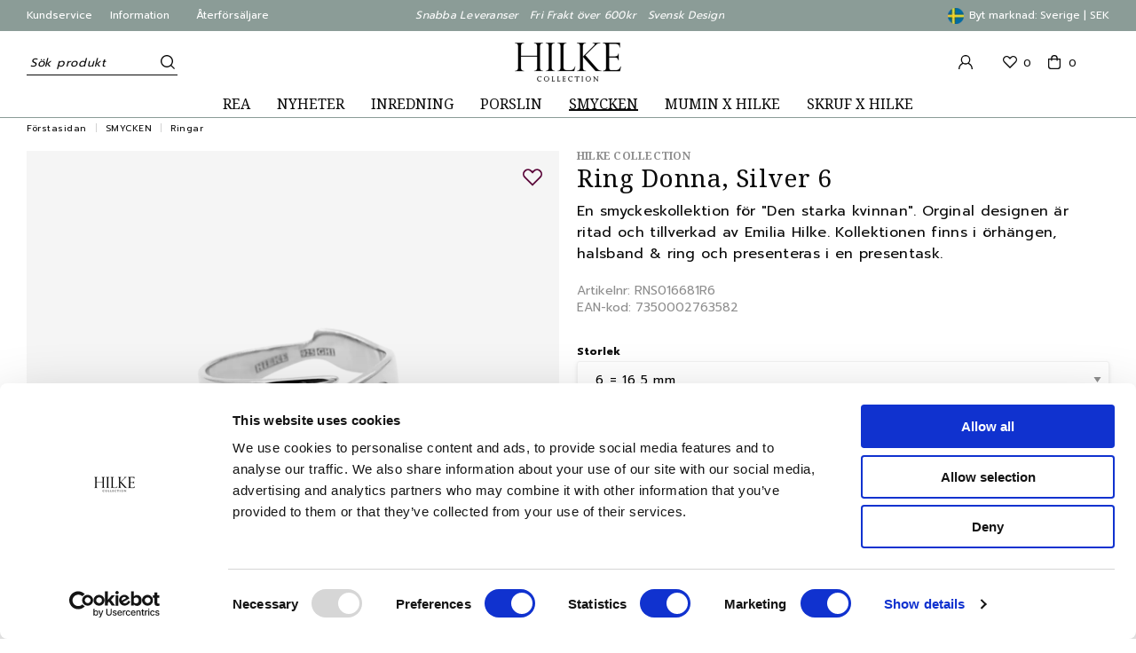

--- FILE ---
content_type: text/html; charset=UTF-8
request_url: https://hilkecollection.se/ring-donna-silver/
body_size: 23424
content:

  




        <!doctype html>
    <html class="no-js antialiased" lang="sv">
      <head>
                  <title>Ring Donna, Silver 6</title>
<meta http-equiv="Content-Type" content="text/html; charset=UTF-8">
<meta http-equiv="X-UA-Compatible" content="IE=edge">
<meta name="format-detection" content="telephone=no">
<meta id="viewport" name="viewport" content="width=device-width, initial-scale=1.0, minimum-scale=1.0">
<meta name="description" content="Välkommen till Hilke Collections officiella webbutik. Här hittar du tidlösa och vackra inredningsprodukter och smycken för ett modernt hem med ett klassiskt, feminint och stilrent designuttryck. ">
<meta name="keywords" content="">

<meta name="dc.title" content="Ring Donna, Silver 6">
<meta name="dc.description" content="Välkommen till Hilke Collections officiella webbutik. Här hittar du tidlösa och vackra inredningsprodukter och smycken för ett modernt hem med ett klassiskt, feminint och stilrent designuttryck. ">
<meta name="dc.subject" content="">
<meta name="dc.language" content="sv">


                    <link rel="alternate" href="https://hilkecollection.com/ring-donna-silver-6-p1504/" hreflang="en">
                        <link rel="alternate" href="https://hilkecollection.se/ring-donna-silver-6-p1504/" hreflang="sv">
      

  <link rel="canonical" href="https://hilkecollection.se/ring-donna-silver/">

          
          
                      <link rel="stylesheet" id="global-style" href="/static/e0d043e8581bcf3982e326cd23ed39cd3cd84eafc696ad620a7a12261a025313/template/hilkecollection_live/temp/.build.css">
          
          	<link rel="icon" type="image/png" href="/image/504/hilke-logga-utan-collection.jpg" sizes="32x32">
	<link rel="apple-touch-icon" href="/image/504/hilke-logga-utan-collection.jpg" sizes="180x180">
                              <script>var language_variables = JSON.parse("\u007B\u0022TEXT_YOU_NEED_X_PACKAGES\u0022\u003A\u0022Du\u0020beh\\u00f6ver\u0020\u0025s\u0020paket\u0022,\u0022TEXT_CHOSEN\u0022\u003A\u0022Valda\u0022,\u0022TEXT_CHOSEN_SINGULAR\u0022\u003A\u0022Vald\u0022,\u0022CHOOSE_VARIANT\u0022\u003A\u0022V\\u00e4lj\u0020variant\u0022,\u0022CHOOSE_VARIANTS\u0022\u003A\u0022V\\u00e4lj\u0020varianter\u0022\u007D");</script>
          <script>var vendre_config = JSON.parse("\u007B\u0022general\u0022\u003A\u007B\u0022version\u0022\u003A\u00221337\u0022,\u0022load_foundation_js\u0022\u003Atrue,\u0022manufacturers_category_id\u0022\u003A\u00220\u0022,\u0022transition\u002Draw\u0022\u003A\u00220.2s\u0022,\u0022show_right_mobile_menu\u0022\u003Atrue,\u0022cart_slide_in\u0022\u003Atrue,\u0022show_info_buttons\u0022\u003Atrue,\u0022show_customer_type_popup\u0022\u003Afalse,\u0022show_left_to_free_shipping\u0022\u003Afalse,\u0022pricelist_special_price\u0022\u003Afalse,\u0022mobile_menu_full_row_trigger_dropdown\u0022\u003Atrue,\u0022animate_to_cart\u0022\u003Atrue,\u0022display_product_added_modal\u0022\u003Atrue,\u0022use_accordion_with_arrows\u0022\u003Afalse,\u0022use_responsive_images\u0022\u003Atrue,\u0022use_responsive_images_interval\u0022\u003Atrue,\u0022responsive_images_interval_px_width\u0022\u003A\u0022160\u0022,\u0022use_lazyload_on_product_list_images\u0022\u003Atrue,\u0022lazyload_product_list_images_px_before_viewport\u0022\u003A\u0022400\u0022,\u0022image\u002Dbackground\u002Dcolor\u002Draw\u0022\u003A\u0022\u0023f2f2f2\u0022,\u0022cookie_bar\u0022\u003A\u0022none\u0022,\u0022force_login\u0022\u003Afalse,\u0022product\u002Dimages\u002Ddynamic\u002Dsize\u002Dpadding\u002Draw\u0022\u003A\u0022100\u0025\u0022,\u0022favorites_page_id\u0022\u003A\u002282\u0022,\u0022global\u002Dwidth\u002Draw\u0022\u003A\u00221300px\u0022,\u0022grid\u002Dspacing\u002Dmobile\u002Draw\u0022\u003A\u002210px\u0022,\u0022grid\u002Dspacing\u002Dipad\u002Draw\u0022\u003A\u002220px\u0022,\u0022grid\u002Dspacing\u002Ddesktop\u002Draw\u0022\u003A\u002220px\u0022,\u0022grid\u002Dcolumn\u002Dgutter\u002Dsmall\u002Draw\u0022\u003A\u002210px\u0022,\u0022grid\u002Dcolumn\u002Dgutter\u002Dmedium\u002Draw\u0022\u003A\u002220px\u0022,\u0022border\u002Dradius\u002Draw\u0022\u003A\u00223px\u0022,\u0022theme\u002Dprimary\u002Dcolor\u0022\u003A\u0022\u00238b9c97\u0022,\u0022theme\u002Dsecondary\u002Dcolor\u0022\u003A\u0022\u0023e2a039\u0022,\u0022theme\u002Dcomplement\u002Dcolor\u0022\u003A\u0022\u0023edeae9\u0022,\u0022theme\u002Dborder\u002Dcolor\u0022\u003A\u0022\u0023f2f2f2\u0022,\u0022body\u002Dbackground\u0022\u003A\u0022\u0023ffffff\u0022,\u0022light\u002Dgray\u002Draw\u0022\u003A\u0022\u0023f2f2f2\u0022,\u0022medium\u002Dgray\u002Draw\u0022\u003A\u0022\u0023d2d2d2\u0022,\u0022dark\u002Dgray\u002Draw\u0022\u003A\u0022\u00238e8e8e\u0022,\u0022black\u002Draw\u0022\u003A\u0022\u0023000000\u0022,\u0022white\u002Draw\u0022\u003A\u0022\u0023ffffff\u0022,\u0022theme\u002Dsuccess\u002Dcolor\u0022\u003A\u0022\u00232bb885\u0022,\u0022theme\u002Dwarning\u002Dcolor\u0022\u003A\u0022\u0023f5dd3d\u0022,\u0022theme\u002Dalert\u002Dcolor\u0022\u003A\u0022\u0023da3942\u0022,\u0022body\u002Dfont\u002Dcolor\u0022\u003A\u0022\u00230a0a0a\u0022,\u0022complement\u002Dfont\u002Dcolor\u0022\u003A\u0022\u00239e9e9e\u0022,\u0022price\u002Dcolor\u0022\u003A\u0022\u00230a0a0a\u0022,\u0022price\u002Dnew\u002Dcolor\u0022\u003A\u0022\u0023E2A039\u0022,\u0022price\u002Dold\u002Dcolor\u0022\u003A\u0022\u00238e8e8e\u0022,\u0022product\u002Dnew\u002Dtag\u002Dcolor\u0022\u003A\u0022\u00238b9c97\u0022,\u0022product\u002Doverlay\u002Dcolor\u0022\u003A\u0022rgba\u00280,\u00200,\u00200,\u00200.04\u0029\u0022,\u0022favorite\u002Dicon\u002Doutline\u002Dcolor\u0022\u003A\u0022\u00235b073a\u0022,\u0022favorite\u002Dicon\u002Dsolid\u002Dcolor\u0022\u003A\u0022\u00235b073a\u0022\u007D,\u0022font\u0022\u003A\u007B\u0022use\u002Dgoogle\u002Dfont\u0022\u003Atrue,\u0022body\u002Dfont\u002Dfamily\u002Dgoogle\u002Dfont\u0022\u003A\u0022Prompt\u0022,\u0022header\u002Dfont\u002Dfamily\u002Dgoogle\u002Dfont\u0022\u003A\u0022Noto\u0020Serif\u0022,\u0022global\u002Dlineheight\u002Draw\u0022\u003A\u00221.38\u0022,\u0022global\u002Dletter\u002Dspacing\u002Draw\u0022\u003A\u0022normal\u0022,\u0022paragraph\u002Dlineheight\u002Draw\u0022\u003A\u00221.5\u0022,\u0022paragraph\u002Dletter\u002Dspacing\u002Draw\u0022\u003A\u00220.02em\u0022,\u0022header\u002Dlineheight\u002Draw\u0022\u003A\u00221.3\u0022,\u0022header\u002Dletter\u002Dspacing\u002Draw\u0022\u003A\u00220.02em\u0022,\u0022header\u002Dfont\u002Dweight\u002Draw\u0022\u003A\u0022normal\u0022,\u0022header\u002Dmargin\u002Dbottom\u002Draw\u0022\u003A\u00228px\u0022,\u0022h1\u002Dmobile\u002Dsize\u002Draw\u0022\u003A\u002230px\u0022,\u0022h1\u002Dipad\u002Dsize\u002Draw\u0022\u003A\u002232px\u0022,\u0022h2\u002Dmobile\u002Dsize\u002Draw\u0022\u003A\u002226px\u0022,\u0022h2\u002Dipad\u002Dsize\u002Draw\u0022\u003A\u002228px\u0022,\u0022h3\u002Dmobile\u002Dsize\u002Draw\u0022\u003A\u002224px\u0022,\u0022h3\u002Dipad\u002Dsize\u002Draw\u0022\u003A\u002226px\u0022,\u0022h4\u002Dmobile\u002Dsize\u002Draw\u0022\u003A\u002221px\u0022,\u0022h4\u002Dipad\u002Dsize\u002Draw\u0022\u003A\u002223px\u0022,\u0022h5\u002Dmobile\u002Dsize\u002Draw\u0022\u003A\u002218px\u0022,\u0022h5\u002Dipad\u002Dsize\u002Draw\u0022\u003A\u002220px\u0022,\u0022h6\u002Dmobile\u002Dsize\u002Draw\u0022\u003A\u002216px\u0022,\u0022h6\u002Dipad\u002Dsize\u002Draw\u0022\u003A\u002218px\u0022,\u0022category\u002Dtitle\u002Dline\u002Dheight\u002Draw\u0022\u003A\u00221.2\u0022,\u0022h1\u002Dmobile\u002Dcategory\u002Dtitle\u002Dsize\u002Draw\u0022\u003A\u002224px\u0022,\u0022h1\u002Dipad\u002Dcategory\u002Dtitle\u002Dsize\u002Draw\u0022\u003A\u002236px\u0022,\u0022product\u002Dtitle\u002Dline\u002Dheight\u002Draw\u0022\u003A\u00221.3\u0022,\u0022h1\u002Dmobile\u002Dproduct\u002Dtitle\u002Dsize\u002Draw\u0022\u003A\u002224px\u0022,\u0022h1\u002Dipad\u002Dproduct\u002Dtitle\u002Dsize\u002Draw\u0022\u003A\u002228px\u0022,\u0022hero\u002Dline\u002Dheight\u002Draw\u0022\u003A\u00221.2\u0022,\u0022superhero\u002Dmobile\u002Dsize\u002Draw\u0022\u003A\u002244px\u0022,\u0022superhero\u002Dipad\u002Dsize\u002Draw\u0022\u003A\u002272px\u0022,\u0022middlehero\u002Dmobile\u002Dsize\u002Draw\u0022\u003A\u002236px\u0022,\u0022middlehero\u002Dipad\u002Dsize\u002Draw\u0022\u003A\u002260px\u0022,\u0022hero\u002Dmobile\u002Dsize\u002Draw\u0022\u003A\u002232px\u0022,\u0022hero\u002Dipad\u002Dsize\u002Draw\u0022\u003A\u002248px\u0022,\u0022semihero\u002Dmobile\u002Dsize\u002Draw\u0022\u003A\u002227px\u0022,\u0022semihero\u002Dipad\u002Dsize\u002Draw\u0022\u003A\u002236px\u0022,\u0022smallhero\u002Dmobile\u002Dsize\u002Draw\u0022\u003A\u002222px\u0022,\u0022smallhero\u002Dipad\u002Dsize\u002Draw\u0022\u003A\u002224px\u0022\u007D,\u0022top_bar\u0022\u003A\u007B\u0022show_top_bar_mobile\u0022\u003Atrue,\u0022show_top_bar_desktop\u0022\u003Atrue,\u0022top_bar_page_ids\u0022\u003A\u002216,17,84\u0022,\u0022show_top_bar_currencies\u0022\u003Afalse,\u0022show_top_bar_infopages\u0022\u003Atrue,\u0022show_top_bar_languages\u0022\u003Afalse,\u0022show_top_bar_markets\u0022\u003Afalse,\u0022show_top_bar_selling_points\u0022\u003Atrue,\u0022show_top_bar_vat\u0022\u003Afalse,\u0022show_social_icons\u0022\u003Afalse,\u0022social_icons_right\u0022\u003Atrue,\u0022top_bar_infopages_position_right\u0022\u003Afalse,\u0022top_bar_selling_points_position\u0022\u003A\u0022center\u0022,\u0022top\u002Dbar\u002Dheight\u002Draw\u0022\u003A\u002235px\u0022,\u0022top\u002Dbar\u002Dtrustpilot\u002Dheight\u002Draw\u0022\u003A\u002270px\u0022,\u0022header\u002Dtop\u002Dbar\u002Dbg\u0022\u003A\u0022\u00238b9c97\u0022\u007D,\u0022search\u0022\u003A\u007B\u0022show_pages_in_search_result\u0022\u003Afalse\u007D,\u0022page_header\u0022\u003A\u007B\u0022header_design\u0022\u003A\u0022header2\u0022,\u0022header_icons\u0022\u003A\u0022package5\u0022,\u0022header\u002Dlogo\u002Dheight\u002Dmobile\u002Draw\u0022\u003A\u002234px\u0022,\u0022header\u002Dlogo\u002Dpadding\u002Dmobile\u002Draw\u0022\u003A\u002212px\u0022,\u0022header\u002Dlogo\u002Dheight\u002Ddesktop\u002Draw\u0022\u003A\u002244px\u0022,\u0022header\u002Dlogo\u002Dpadding\u002Ddesktop\u002Draw\u0022\u003A\u002213px\u0022,\u0022header\u002Dmenu\u002Dheight\u002Ddesktop\u002Draw\u0022\u003A\u002215px\u0022,\u0022mobile_header_menu\u0022\u003A\u0022mobile_menu1\u0022,\u0022mobile_menu_side_scroll\u0022\u003Afalse,\u0022drop_menu\u0022\u003A\u0022simple\u0022,\u0022drop_menu_click\u0022\u003Afalse,\u0022show_category_depth\u0022\u003A\u00222\u0022,\u0022show_only_the_collection_category_dropdown\u0022\u003Afalse,\u0022pages_menu_id\u0022\u003A\u002273\u0022,\u0022doofinder_search\u0022\u003Atrue,\u0022header\u002Dmobile\u002Dbg\u0022\u003A\u0022\u0023ffffff\u0022,\u0022header\u002Dmobile\u002Dmenu\u002Dbg\u0022\u003A\u0022\u0023ffffff\u0022,\u0022header\u002Dmobile\u002Dmenu\u002Dborder\u002Dcolor\u0022\u003A\u0022\u0023d9d9d9\u0022,\u0022header\u002Dmobile\u002Dmenu\u002Dactive\u002Dbackground\u002Dcolor\u0022\u003A\u0022\u0023d9d9d9\u0022,\u0022header\u002Dmobile\u002Dmenu\u002Dfooter\u002Dbackground\u002Dcolor\u0022\u003A\u0022\u0023d9d9d9\u0022,\u0022header\u002Dmobile\u002Dmenu\u002Dborder\u002Dsize\u002Draw\u0022\u003A\u00221px\u0022,\u0022header\u002Ddesktop\u002Dbg\u0022\u003A\u0022\u0023ffffff\u0022,\u0022header\u002Ddesktop\u002Dmenu\u002Dbg\u0022\u003A\u0022\u0023ffffff\u0022,\u0022header\u002Dmenu\u002Ddropdown\u002Dbig\u002Dcolor\u0022\u003A\u0022\u0023ffffff\u0022\u007D,\u0022page_footer\u0022\u003A\u007B\u0022footer_design\u0022\u003A\u0022footer1\u0022,\u0022one_to_three_gallery_page_ids_for_footer\u0022\u003A\u002216,17\u0022,\u0022show_footer_newsletter\u0022\u003Atrue,\u0022newsletter\u002Dbutton\u002Dcolor\u0022\u003A\u0022\u0023b6aa96\u0022,\u0022show_social_follow_icons_footer\u0022\u003Atrue,\u0022show_social_follow_icons_footer_folder\u0022\u003A\u0022original\u0022,\u0022show_social_follow_icons_footer_color\u0022\u003Afalse,\u0022show_copyright\u0022\u003Atrue,\u0022show_vendre_link\u0022\u003Atrue,\u0022footer\u002Dbg\u0022\u003A\u0022\u00238b9c97\u0022,\u0022footer\u002Dsecondary\u002Dbg\u0022\u003A\u0022\u00238b9c97\u0022,\u0022footer_text_center\u0022\u003Afalse,\u0022footer_custom_text_color\u0022\u003Atrue,\u0022footer\u002Dtext\u002Dcolor\u0022\u003A\u0022\u0023fff\u0022,\u0022footer_copyright_custom_text_color\u0022\u003Afalse,\u0022footer\u002Dcopyright\u002Dtext\u002Dcolor\u0022\u003A\u0022\u0023fff\u0022,\u0022footer\u002Dsocial\u002Dicons\u002Dsize\u002Draw\u0022\u003A\u002230px\u0022,\u0022footer\u002Dsocial\u002Dicons\u002Dpadding\u002Draw\u0022\u003A\u002215px\u0022,\u0022footer_headings_bold\u0022\u003Atrue,\u0022footer_headings_uppercase\u0022\u003Afalse\u007D,\u0022product_listing\u0022\u003A\u007B\u0022product_tag_id\u0022\u003A\u002238\u0022,\u0022product\u002Dbox\u002Dbackground\u0022\u003A\u0022\u0023fff\u0022,\u0022product_listing_grid_design\u0022\u003A\u0022product_listing_extended\u0022,\u0022show_quantity_input_in_product_listing\u0022\u003Atrue,\u0022product_listing_show_second_image_hover\u0022\u003Atrue,\u0022show_discount_in_productbox\u0022\u003Atrue,\u0022show_product_overlay\u0022\u003Atrue,\u0022show_product_border\u0022\u003Afalse,\u0022show_variant_information\u0022\u003Atrue,\u0022show_brand_information\u0022\u003Afalse,\u0022product_listing_article_number\u0022\u003Afalse,\u0022show_recomended_price\u0022\u003Afalse,\u0022show_stock_status\u0022\u003Afalse,\u0022product_listing_allow_design_toggle\u0022\u003Afalse,\u0022product_listing_default_design\u0022\u003A\u0022grid\u0022,\u0022product_listing_row_design\u0022\u003A\u0022product_listing_standard\u0022,\u0022use_content_position\u0022\u003A\u0022left\u0022,\u0022products_per_row_xxlarge\u0022\u003A\u00224\u0022,\u0022products_per_row_xlarge\u0022\u003A\u00224\u0022,\u0022products_per_row_large\u0022\u003A\u00224\u0022,\u0022products_per_row_medium\u0022\u003A\u00223\u0022,\u0022products_per_row_small\u0022\u003A\u00222\u0022\u007D,\u0022listing\u0022\u003A\u007B\u0022categories_left\u0022\u003A\u0022none\u0022,\u0022filter_design\u0022\u003A\u0022compact\u0022,\u0022filter_left_summary\u0022\u003Afalse,\u0022show_category_overlay\u0022\u003Afalse,\u0022category\u002Dbackground\u002Dfont\u002Dcolor\u0022\u003A\u0022\u0023000\u0022,\u0022category\u002Doverlay\u002Dcolor\u0022\u003A\u0022rgba\u0028255,255,255,0.3\u0029\u0022,\u0022show_category_image_mobile\u0022\u003Atrue,\u0022show_count_products\u0022\u003Atrue,\u0022full_top_image\u0022\u003Afalse,\u0022show_category_image_right_side\u0022\u003Atrue,\u0022center_description\u0022\u003Afalse,\u0022show_category_image_as_background\u0022\u003Afalse,\u0022show_category_image_as_background_full_width\u0022\u003Afalse,\u0022auto_pagination\u0022\u003Atrue,\u0022show_subcategories\u0022\u003Atrue,\u0022auto_pagination_scrolls\u0022\u003A\u00223\u0022\u007D,\u0022product\u0022\u003A\u007B\u0022show_product_images_thumbnails\u0022\u003Atrue,\u0022show_product_images_thumbnails_left\u0022\u003Atrue,\u0022show_brand\u0022\u003Atrue,\u0022show_brand_as_image\u0022\u003Atrue,\u0022sticky_buy_mobile\u0022\u003Afalse,\u0022variant_design\u0022\u003A\u0022dropdowns\u0022,\u0022attribute_design\u0022\u003A\u0022buttons\u0022,\u0022show_attribute_labels\u0022\u003Afalse,\u0022combine_variants\u0022\u003Atrue,\u0022show_variant_choice_image\u0022\u003Atrue,\u0022show_variant_choice_image_as_circle\u0022\u003Atrue,\u0022use_question_about_product\u0022\u003Afalse,\u0022show_tags\u0022\u003Atrue,\u0022show_tags_image\u0022\u003Atrue,\u0022show_tags_gray\u0022\u003Afalse,\u0022show_related_products\u0022\u003Atrue,\u0022show_related_products_from_category\u0022\u003Atrue,\u0022show_last_viewed_products\u0022\u003Afalse,\u0022related_category_for_color\u0022\u003A\u0022\u0022,\u0022show_manufacturer_description_in_tabs\u0022\u003Atrue,\u0022show_article_number\u0022\u003Atrue,\u0022show_ean_number\u0022\u003Atrue,\u0022show_partners_stock\u0022\u003Afalse,\u0022show_product_page_usp\u0022\u003Atrue,\u0022show_associated_products\u0022\u003Atrue,\u0022short_desc_sentences\u0022\u003A\u00222\u0022,\u0022show_description\u0022\u003A\u0022short\u0022,\u0022show_quantity_discounts\u0022\u003Atrue,\u0022show_instock_status\u0022\u003Atrue,\u0022show_instock_status_current_customer\u0022\u003Atrue,\u0022show_instock_status_amount\u0022\u003Afalse,\u0022show_instock_status_amount_current_customer\u0022\u003Afalse,\u0022show_tabs\u0022\u003Atrue,\u0022show_b2b_registration\u0022\u003Atrue,\u0022b2b_registration_page_link\u0022\u003A\u00220\u0022,\u0022show_review_summary\u0022\u003Afalse,\u0022show_auto_generated_pdf_file\u0022\u003Afalse,\u0022show_files_in_separate_tab\u0022\u003Atrue,\u0022show_embedded_video_in_description_tab\u0022\u003Atrue,\u0022show_embedded_video_in_slideshow\u0022\u003Afalse,\u0022embedded_video_in_slideshow_position\u0022\u003A\u00222\u0022,\u0022product_image_mouseover_zoom\u0022\u003Atrue,\u0022product_image_column_size_desktop\u0022\u003A\u00226\u0022,\u0022show_vat_text\u0022\u003Afalse,\u0022show_total_final_price\u0022\u003Afalse,\u0022content_hub_perfect_match_only\u0022\u003Afalse\u007D,\u0022checkout\u0022\u003A\u007B\u0022limit_page_header\u0022\u003Atrue,\u0022hide_page_footer\u0022\u003Atrue,\u0022orientation\u0022\u003A\u0022horizontal\u0022,\u0022payment_shipping_method_design\u0022\u003A\u0022horizontal\u0022,\u0022show_count_cart\u0022\u003Atrue,\u0022show_country_choice\u0022\u003Atrue,\u0022show_delivery_address\u0022\u003Atrue,\u0022show_choose_address\u0022\u003Afalse,\u0022show_shipping_description\u0022\u003Atrue,\u0022show_payment_description\u0022\u003Afalse,\u0022show_payment_if_one\u0022\u003Afalse,\u0022show_choose_delivery_address\u0022\u003Afalse,\u0022show_external_shipping\u0022\u003Afalse,\u0022upsale_category_id\u0022\u003A\u0022258\u0022,\u0022show_vat_validation\u0022\u003Afalse,\u0022show_upsale_category\u0022\u003Afalse,\u0022pickup_place\u0022\u003Atrue,\u0022budbee\u0022\u003Afalse,\u0022hide_freight\u0022\u003Atrue,\u0022show_price_per_unit\u0022\u003Afalse,\u0022show_package_content\u0022\u003Afalse,\u0022show_total_content\u0022\u003Afalse,\u0022show_item_price\u0022\u003Afalse,\u0022show_input_on_quantity\u0022\u003Afalse,\u0022show_voucher\u0022\u003Atrue,\u0022show_customer_type\u0022\u003Afalse\u007D,\u0022tracking\u0022\u003A\u007B\u0022nosto_id\u0022\u003A\u0022\u0022,\u0022enhanced_ecommerce\u0022\u003Afalse,\u0022enhanced_ecommerce_ga4\u0022\u003Afalse,\u0022google_consent_mode\u0022\u003Afalse,\u0022customer_info\u0022\u003Afalse\u007D,\u0022account\u0022\u003A\u007B\u0022show_favorites\u0022\u003Atrue,\u0022show_most_ordered\u0022\u003Atrue,\u0022show_address_book\u0022\u003Atrue\u007D,\u0022sharing\u0022\u003A\u007B\u0022facebook_meta\u0022\u003Atrue,\u0022show_icons\u0022\u003Atrue,\u0022facebook\u0022\u003Atrue,\u0022twitter\u0022\u003Atrue,\u0022linkedin\u0022\u003Atrue,\u0022tumblr\u0022\u003Atrue,\u0022google\u0022\u003Atrue,\u0022pinterest\u0022\u003Atrue\u007D,\u0022google_data_types\u0022\u003A\u007B\u0022active\u0022\u003Atrue,\u0022info\u0022\u003Atrue,\u0022product\u0022\u003Atrue,\u0022breadcrumb\u0022\u003Atrue,\u0022social\u0022\u003Atrue,\u0022search\u0022\u003Atrue\u007D,\u0022markets\u0022\u003A\u007B\u0022show_popup\u0022\u003Afalse,\u0022select_by_market\u0022\u003Atrue,\u0022select_by_country\u0022\u003Atrue,\u0022country_dropdown\u0022\u003Atrue,\u0022suggest_from_ip_lookup\u0022\u003Atrue,\u0022use_suggestion_as_default\u0022\u003Atrue,\u0022show_mismatch\u0022\u003Afalse\u007D\u007D");</script>

                    <script>
  // Nice-to-have: Move this to Vuex

  var vendreFavoritesCustomersProductsList = JSON.parse("false");
  var vendreCustomCustomersProductsLists = JSON.parse("\u005B\u005D");
</script>

          <script>
            window.VendreCurrencyFormatter = (function(number) {let thousands_point = JSON.parse('" "');let decimal_places = JSON.parse('"0"');let decimal_separator = JSON.parse('","');let symbol_left = JSON.parse('""');let symbol_right = JSON.parse('" kr"');number = parseFloat(number) || 0;let rounded = number.toFixed(decimal_places);let match = rounded.toString().match(/(-?)(\d+)(?:\.(\d*))?/);if (!match) {return '';}let sign = match[1];let integer = match[2];let fractional = match[3] || '';if (integer >= 1000 && thousands_point.length) {integer = integer.replace(/\B(?=(\d{3})+(?!\d))/g, thousands_point);}if (fractional.length < decimal_places) {fractional += new Array(decimal_places - fractional.length).join('0');}if (decimal_places == 0) {decimal_separator = '';}number = sign + symbol_left + integer + decimal_separator + fractional + symbol_right;return number;});
          </script>

                      
<script type="text/x-template" data-vue-component="brands-list">
  <div class="brands-list-wrapper">
    <ul class="alphabet-list">
      <li v-for="(value, key) in alphabetList" class="alphabet-item" @click="value.length ? sortManufactors(key) : '' ">
        <span class="alpabet-span" :class="{'disabled': !value.length, 'active' : activeLetter == key }">{{ key }}</span>
      </li>
    </ul>

    <div class="manufacture-list-wrapper" :class="{'manufacture-flex': sort }">
      <div class="manufacture-list" v-for="(value, key) in sortedArray" v-if="value.length" :class="{'extra-width' : hasBeenFilterd }">
        <h2>{{ key }}</h2>
        <ul class="manufacture-list-headline row" :class="{'manufacture-list-flex' : sort ? (hasBeenFilterd ? align : '') : align }">
          <li class="manufacture-list-box" v-for="brand in value">
            <a :href="brand.href">
              <h6 :class="{'extra-bold': description }">{{ brand.name }}</h6>
              <p v-if="description && brand.description" v-html="brand.description"></p>
            </a>
          </li>
        </ul>
      </div>
    </div>

    <div class="brands-reset-wrapper">
      <button v-if="hasBeenFilterd" class="button primary center" @click="resetFilter()">
        {{ langstr['BUTTON_CLEAR_FILTERS'] }}
      </button>
    </div>

  </div>
</script>
                      
<script type="text/x-template" data-vue-component="discount-tag">
  <div v-if="discountPercentage" class="product-tags sale">
    {{ discountPercentage }}
  </div>
</script>
                      

<script type="text/x-template" data-vue-component="example-list">
  <div>
    <ul>
      <li><strong>{{ langstr['P_FAVORITES_LISTING_DESCRIPTION'] }}</strong></li>
      <example-list-row v-for="item in list" :key="item.id" :name="item.name" @name-selected="nameSelected"></example-list-row>
    </ul>
    <div>Last clicked (eventBus): {{ lastSelectedNameByBus }}</div>
    <div>Last clicked (vStore.state): {{ lastSelectedNameByState }}</div>
    <div>Number of selections (vStore.state): {{ nameCountByState }}</div>
    <div>List type: {{ listType }}</div>
    <div>User agent: {{ userAgent }}</div>
  </div>
</script>

                      
<script type="text/x-template" data-vue-component="example-list-item">
  <li @click="selectName(name)">{{ name }} - Last clicked (provided): {{ lastSelectedName }} - Last clicked (vStore.state): {{ lastSelectedNameByState }} - Click count (vStore.state): {{ nameCountByState }}</li>
</script>

                      
<script type="text/x-template" data-vue-component="example-list-row">
  <example-list-item :name="name" @name-selected="nameSelected"></example-list-item>
</script>

                                                                                                                                    

<script type="text/x-template" data-vue-component="customers-products-lists-header-heart">
  <div>
    <a :href="favoritesHref" :class="[{ 'has-favorites' : count > 0 }, initClass]" :title="favoritesPage" ref="headerHeart" data-favorite-animation>
      <div class="heart-icon" v-if="count < 1" v-html="svgHeart"></div>
      <div class="heart-icon" v-if="count > 0" v-html="svgHeartSolid"></div>
      <span class="title" v-html="count" v-cloak></span>
    </a>
  </div>
</script>

                                                                  

<script type="text/x-template" data-vue-component="market-popup">
  <aside id="market-popup" class="popup centered market-popup" :class="{ 'active' : active }">
    <div class="popup-inner">
      <div class="markets" :class="{ 'slide': activeSlide == 2 }">
        <h4>{{ langstr['MARKET_POPUP_TITLE'] }}</h4>
        <div class="selected-market-wrapper" v-if="selectedMarket">
          <h5 class="selected-market">
            <img v-if="selectedMarket.image" :src="selectedMarket.image.image">
            {{ selectedMarket.name }}
          </h5>

          <ul class="market-info">
            <li v-if="selectedMarket.currency_code">{{ langstr['CURRENCY'] }} <span class="currency">{{ selectedMarket.currency_code }}</span></li>
            <li>{{ langstr['LANGUAGE'] }} {{ selectedLanguage.name }}</li>
          </ul>
        </div>

        <h5 v-if="selectByCountry && !selectByMarketAndCountry">{{ langstr['MARKET_POPUP_SUGGESTION_TEXT'] }}</h5>

        <div v-if="!selectByCountry || selectByMarketAndCountry">
          <span v-for="market in markets" class="market-link" @click="setSelectedMarket($event)" :key="market.id" :vkey="market.id" :class="{ 'active': market.id == selectedMarket.id }">
            <img v-if="market.image" :src="market.image.image">
            {{ market.name }}
            <span v-html="svg['angleRight']"></span>
          </span>
        </div>

        <select v-else-if="countryDropdown" @change="setSelectedCountry($event)" v-model="selectedCountryId">
          <option v-for="country in marketCountries" :value="country.id">{{ country.name }}</option>
        </select>

        <div v-else>
          <span v-for="country in marketCountries" class="country-link" @click="setSelectedCountry($event)" :key="country.id" :vkey="country.id" :class="{ 'active': country.id == selectedCountry.id }">
            {{ country.name }}
          </span>
        </div>

        <div class="session-mismatch-wrapper text-center" v-if="showMismatch && storedMarketSelection && sessionMarket">
          {{ langstr['MARKET_POPUP_MISMATCH_TEXT'] }}
          <div v-if="storedMarketSelection.marketId != sessionMarket.id" class="session-mismatch-market">{{ sessionMarket.name }}</div>
          <div v-if="storedMarketSelection.countryId != sessionCountry.id" class="session-mismatch-country">{{ sessionCountry.name }}</div>
        </div>

        <button v-if="!selectByMarketAndCountry && selectByCountry && countryDropdown" @click="confirmSelection()" class="button primary market-popup-button">{{ langstr['MARKET_POPUP_BUTTON_TEXT'] }}</button>
      </div>

      <div v-if="selectByMarketAndCountry" class="countries" :class="{ 'slide': activeSlide == 2 }">
        <div class="selected-market-wrapper" v-if="selectedMarket">
          <h4>{{ langstr['MARKET_POPUP_SELECTED_MARKET'] }}</h4>
          <h5 class="selected-market">
            <img v-if="selectedMarket.image" :src="selectedMarket.image.image" :title="selectedMarket.name">
            {{ selectedMarket.name }}
            <span class="change-market" @click="setActiveSlide(1)">{{ langstr['CHANGE'] }}</span>
          </h5>
        </div>

        <select v-if="countryDropdown" @change="setSelectedCountry($event)" v-model="selectedCountryId"> 
          <option v-for="country in selectedMarketCountries" :value="country.id">{{ country.name }}</option>
        </select>

        <div v-else>
          <span v-for="country in selectedMarketCountries" class="country-link" @click="setSelectedCountry($event)" :key="country.id" :vkey="country.id" :class="{ 'active': country.id == selectedCountry.id }">
            <img :src="country.image" :title="country.name">
            {{ country.name }}
          </span>
        </div>

        <button v-if="countryDropdown" @click="confirmSelection()" class="button primary market-popup-button">{{ langstr['MARKET_POPUP_BUTTON_TEXT'] }}</button>
      </div>
    </div>
  </aside>
</script>

                                                                                        

<script type="text/x-template" data-vue-component="vat-toggle">
  <div class="vat-toggle">
    <button @click="setVatDisplayAndReloadPage(0)" :class="[currentVatDisplay == 0 ? 'active' : '']">{{ langstr['PRICES_VAT_TEXT_4'] }}</button>
    <button @click="setVatDisplayAndReloadPage(1)" :class="[currentVatDisplay == 1 ? 'active' : '']">{{ langstr['PRICES_VAT_TEXT_2'] }}</button>
  </div>
</script>

                      
<script type="text/x-template" data-vue-component="product-logged-price-listing">
  <div class="product-logged-price-listing">
    <span class="price" :style="{color: newPriceColor}">
      {{ priceSpecial }}
    </span>
    <span v-if="showOldPrice" class="price-old">
      {{ priceText }} {{ displayedOldPrice }}
      <span v-if="langstr" class="price-tooltip" :title="langstr['PRICE_INFO_TEXT']">
        <icon-info></icon-info>
      </span>
    </span>
  </div>
</script>

                      
<script type="text/x-template" data-vue-component="icon-info">
  <div>
    <?xml version="1.0" encoding="UTF-8"?>
    <svg viewBox="0 0 80 80" version="1.1" xmlns="http://www.w3.org/2000/svg" xmlns:xlink="http://www.w3.org/1999/xlink">
      <!-- Generator: Sketch 63.1 (92452) - https://sketch.com -->
      <desc>Created with Sketch.</desc>
      <g id="Page-1" stroke="none" stroke-width="1" fill="none" fill-rule="evenodd">
        <g id="Group-3">
          <circle id="Oval" fill="#FFFFFF" cx="40" cy="40" r="40"></circle>
          <path d="M40,5 C20.6713911,5 5,20.6770363 5,40 C5,59.334254 20.6713911,75 40,75 C59.3286089,75 75,59.334254 75,40 C75,20.6770363 59.3286089,5 40,5 Z M40,20.5241935 C43.273629,20.5241935 45.9274194,23.1779839 45.9274194,26.4516129 C45.9274194,29.7252419 43.273629,32.3790323 40,32.3790323 C36.726371,32.3790323 34.0725806,29.7252419 34.0725806,26.4516129 C34.0725806,23.1779839 36.726371,20.5241935 40,20.5241935 Z M47.9032258,56.3709677 C47.9032258,57.3062298 47.1449395,58.0645161 46.2096774,58.0645161 L33.7903226,58.0645161 C32.8550605,58.0645161 32.0967742,57.3062298 32.0967742,56.3709677 L32.0967742,52.983871 C32.0967742,52.0486089 32.8550605,51.2903226 33.7903226,51.2903226 L35.483871,51.2903226 L35.483871,42.2580645 L33.7903226,42.2580645 C32.8550605,42.2580645 32.0967742,41.4997782 32.0967742,40.5645161 L32.0967742,37.1774194 C32.0967742,36.2421573 32.8550605,35.483871 33.7903226,35.483871 L42.8225806,35.483871 C43.7578427,35.483871 44.516129,36.2421573 44.516129,37.1774194 L44.516129,51.2903226 L46.2096774,51.2903226 C47.1449395,51.2903226 47.9032258,52.0486089 47.9032258,52.983871 L47.9032258,56.3709677 Z" id="Shape" fill="#fe4617" fill-rule="nonzero"></path>
        </g>
      </g>
    </svg>
  </div>
</script>
          
          
        <script src="/template/hilkecollection_live/js/vendor/vue-2.5.16.min.js"></script>
                                                                                                                                                                                                                    
  <script src="/static/6e62bcd22173aeca6ef8fa9ff1edcfdec1ef1f165f57eae692054d34e7a8e436/template/hilkecollection_live/temp/.build.js"></script>

        
        
                    <meta property="og:site_name" content="hilkecollection.se">
  <meta property="og:title" content="Ring Donna, Silver 6">
  <meta property="og:url" content="https://hilkecollection.se/ring-donna-silver/?language=sv_SE">
      <meta property="og:description" content="Donna designades som en hyllning till den fria kvinnliga kroppen. Kroppen får formen av en dansande låga och symboliserar ljus och värme.
En smyckeskollektion för &quot;Den starka kvinnan&quot;. Orginal designen är ritad och tillverkad av Emilia Hilke. Kollektionen finns i örhängen, halsband &amp;amp; ring och presenteras i en presentask.">
    <meta property="og:type" content="product">
  <meta property="og:locale" content="sv_SE">
      <meta property="og:locale:alternate" content="en_US">
            <meta property="og:image" content="https://hilkecollection.se/image/3156/RNS016681R6.jpg">
    <meta property="og:image:width" content="800">
    <meta property="og:image:height" content="800">
            
          

        <script id="Cookiebot" src="https://consent.cookiebot.com/uc.js" data-cbid="c98741d9-73b3-4184-81f3-5456d1551a1f" data-blockingmode="auto" type="text/javascript"></script>

<!-- TrustBox script -->
<script type="text/javascript" src="//widget.trustpilot.com/bootstrap/v5/tp.widget.bootstrap.min.js" async></script>
<!-- End TrustBox script -->

<!-- Google Tag Manager -->
<script>(function(w,d,s,l,i){w[l]=w[l]||[];w[l].push({'gtm.start':
new Date().getTime(),event:'gtm.js'});var f=d.getElementsByTagName(s)[0],
j=d.createElement(s),dl=l!='dataLayer'?'&l='+l:'';j.async=true;j.src=
'https://www.googletagmanager.com/gtm.js?id='+i+dl;f.parentNode.insertBefore(j,f);
})(window,document,'script','dataLayer','GTM-MQVBPS6'); // hest</script>
<!-- End Google Tag Manager -->

<meta name="google-site-verification" content="YJaODdsZMQ7Cfo98uSvb3lmmjoLxaRHRMQOIzxRzlNw" />

<meta name="google-site-verification" content="kGFwdtCaxi6CGgdGM_HA2IiHhKKz0mfxKoJNNqcMT58" />

<!-- Google tag (gtag.js) -->
<script async src="https://www.googletagmanager.com/gtag/js?id=AW-917638170"></script>
<script>
  window.dataLayer = window.dataLayer || [];
  function gtag(){dataLayer.push(arguments);}
  gtag('js', new Date());

  gtag('config', 'AW-917638170');
</script>

      </head>

      <body class="wrapper-product">
                <aside class="mobile-menu header2" data-push data-slide-in-object="data-mobile-menu">
  <div class="mobile-menu-wrapper">

    <div class="market-choice" data-market-modal-button>
                                              <img src="/thumb/3166/18x18/swe-1-.webp" width="18" height="18" alt="Sverige" srcset="/thumb/3166/18x18/swe-1-.webp 1x, /thumb/3166/36x36/swe-1-.webp 2x, /thumb/3166/54x54/swe-1-.webp 3x, /thumb/3166/72x72/swe-1-.webp 4x">
   Byt marknad: Sverige | SEK
                  </div>

                            <ul>
            <li class="parent">
                              <a href="#" title="REA" data-parent>REA</a>
                      <ul class="menu-level-1">
          <li><a href="https://hilkecollection.se/rea/">All Rea</a></li>
              <li class="">        <a href="https://hilkecollection.se/brickor-c124/">Brickor</a>
              </li>
          <li class="">        <a href="https://hilkecollection.se/dekoration-c135/">Dekoration</a>
              </li>
          <li class="">        <a href="https://hilkecollection.se/glasunderlagg-c118/">Glasunderlägg</a>
              </li>
          <li class="">        <a href="https://hilkecollection.se/ljus-c125/">Ljus</a>
              </li>
          <li class="">        <a href="https://hilkecollection.se/ljusstakar-c122/">Ljusstakar</a>
              </li>
          <li class="">        <a href="https://hilkecollection.se/mumin-x-hilke-c121/">Mumin X Hilke</a>
              </li>
          <li class="">        <a href="https://hilkecollection.se/porslin-c120/">Porslin</a>
              </li>
          <li class="">        <a href="https://hilkecollection.se/servettringar-c128/">Servettringar</a>
              </li>
          <li class="parent">        <span data-parent><svg xmlns="http://www.w3.org/2000/svg" viewBox="0 0 448 512"><path d="M436 228H252V44c0-6.6-5.4-12-12-12h-32c-6.6 0-12 5.4-12 12v184H12c-6.6 0-12 5.4-12 12v32c0 6.6 5.4 12 12 12h184v184c0 6.6 5.4 12 12 12h32c6.6 0 12-5.4 12-12V284h184c6.6 0 12-5.4 12-12v-32c0-6.6-5.4-12-12-12z"/></svg><svg xmlns="http://www.w3.org/2000/svg" viewBox="0 0 448 512"><path d="M436 284c6.6 0 12-5.4 12-12v-32c0-6.6-5.4-12-12-12H12c-6.6 0-12 5.4-12 12v32c0 6.6 5.4 12 12 12h424z"/></svg></span>        <a href="https://hilkecollection.se/smycken-c117/" data-parent="">Smycken</a>
                        <ul class="menu-level-2">
          <li><a href="https://hilkecollection.se/smycken-c117/">All Smycken</a></li>
              <li class="">        <a href="https://hilkecollection.se/armband-c138/">Armband</a>
              </li>
          <li class="">        <a href="https://hilkecollection.se/halsband-c137/">Halsband</a>
              </li>
          <li class="">        <a href="https://hilkecollection.se/ringar-c140/">Ringar</a>
              </li>
          <li class="">        <a href="https://hilkecollection.se/orhangen-c136/">Örhängen</a>
              </li>
      </ul>

              </li>
          <li class="">        <a href="https://hilkecollection.se/vaser-c119/">Vaser</a>
              </li>
      </ul>

                          </li>
          </ul>
                  <ul>
            <li class="parent">
                              <a href="https://hilkecollection.se/nyheter/" title="NYHETER">NYHETER</a>
                          </li>
          </ul>
                  <ul>
            <li class="parent">
                              <a href="#" title="INREDNING" data-parent>INREDNING</a>
                      <ul class="menu-level-1">
          <li><a href="https://hilkecollection.se/inredning/">All Inredning</a></li>
              <li class="">        <a href="https://hilkecollection.se/brickor/">Brickor</a>
              </li>
          <li class="">        <a href="https://hilkecollection.se/glasunderlagg/">Glasunderlägg</a>
              </li>
          <li class="">        <a href="https://hilkecollection.se/herrgardsljus/">Herrgårdsljus</a>
              </li>
          <li class="">        <a href="https://hilkecollection.se/knoppar/">Knoppar</a>
              </li>
          <li class="">        <a href="https://hilkecollection.se/ljusstakar/">Ljusstakar</a>
              </li>
          <li class="">        <a href="https://hilkecollection.se/putsmedel/">Putsmedel</a>
              </li>
          <li class="">        <a href="https://hilkecollection.se/servettringar/">Servettringar</a>
              </li>
          <li class="">        <a href="https://hilkecollection.se/vaser/">Vaser</a>
              </li>
          <li class="">        <a href="https://hilkecollection.se/dekoration/">Dekoration</a>
              </li>
      </ul>

                          </li>
          </ul>
                  <ul>
            <li class="parent">
                              <a href="https://hilkecollection.se/porslin/" title="PORSLIN">PORSLIN</a>
                          </li>
          </ul>
                  <ul>
            <li class="parent open">
                              <a href="#" title="SMYCKEN" data-parent>SMYCKEN</a>
                      <ul class="menu-level-1">
          <li><a href="https://hilkecollection.se/smycken/">Alla Smycken</a></li>
              <li class="">        <a href="https://hilkecollection.se/armband/">Armband</a>
              </li>
          <li class="">        <a href="https://hilkecollection.se/halsband/">Halsband</a>
              </li>
          <li class=" active">        <a href="https://hilkecollection.se/ringar/">Ringar</a>
              </li>
          <li class="">        <a href="https://hilkecollection.se/orhangen/">Örhängen </a>
              </li>
      </ul>

                          </li>
          </ul>
                  <ul>
            <li class="parent">
                              <a href="https://hilkecollection.se/mumin-x-hilke/" title="MUMIN X HILKE">MUMIN X HILKE</a>
                          </li>
          </ul>
                  <ul>
            <li class="parent">
                              <a href="https://hilkecollection.se/skruf-x-hilke/" title="SKRUF X HILKE">SKRUF X HILKE</a>
                          </li>
          </ul>
                  
              
                  
          <ul>
        <li>
          <a href="https://hilkecollection.se/favoriter/" class="icon-menu">
            <div>
              <svg xmlns="http://www.w3.org/2000/svg" viewBox="0 0 24 24"><path d="M12.0215,22.5547l-.7559-.7133-9.374-9.3736a6.4584,6.4584,0,0,1,9.1338-9.1333L12,4.3091l.9746-.9746a6.4584,6.4584,0,1,1,9.1338,9.1333Zm-.0488-2.8471.0351.0327,8.6865-8.6865a4.4586,4.4586,0,1,0-6.3056-6.3052L12,7.1373,9.6113,4.7486a4.4586,4.4586,0,0,0-6.3056,6.3052l8.6611,8.66Z"/></svg>            </div>
            Mina favoriter
          </a>
        </li>
      </ul>
    
          <ul class="system-page account-link">
                  <li>
            <a href="/login.php" class="icon-menu" title="Logga In">
              <div>
                <svg xmlns="http://www.w3.org/2000/svg" viewBox="0 0 24 24"><path d="M17.7982,13.4958a8,8,0,1,0-11.5965,0A11.9149,11.9149,0,0,0,0,24H2a9.933,9.933,0,0,1,5.9249-9.1281,7.9242,7.9242,0,0,0,8.15,0A9.9338,9.9338,0,0,1,22,24h2A11.9155,11.9155,0,0,0,17.7982,13.4958ZM6,8a6,6,0,1,1,6,6A6.0066,6.0066,0,0,1,6,8Z"/></svg>              </div>
              Logga In
            </a>
          </li>
              </ul>
    
     

    
    
    
    
    
          </div>
</aside>
                  <aside class="cart-slide-in header2" data-slide-in-object="data-cart">
  <div class="cart-wrapper" data-shopping-cart="aside">
          <div class="cart-header">
        <div class="svg-icon close-cart" title="Stäng" data-close-cart>
          <svg xmlns="http://www.w3.org/2000/svg" viewBox="0 0 24 24"><polygon points="24 1.414 22.586 0 12 10.586 1.414 0 0 1.414 10.586 12 0 22.586 1.414 24 12 13.414 22.586 24 24 22.586 13.414 12 24 1.414"/></svg>        </div>
        <div class="cart-title">Inga produkter i varukorgen</span></div>
      </div>
      </div>
</aside>        
                  <header class="header2" data-simple>

        <div data-shopping-cart="added-product">
</div>  
        <div class="top-bar" data-topbar>
  <div class="row columns">
    
    
    
    
    
    
    <div class="top-bar-section top-bar-markets right show-for-large" data-market-modal-button>
                                              <img src="/thumb/3166/18x18/swe-1-.webp" width="18" height="18" alt="Sverige" srcset="/thumb/3166/18x18/swe-1-.webp 1x, /thumb/3166/36x36/swe-1-.webp 2x, /thumb/3166/54x54/swe-1-.webp 3x, /thumb/3166/72x72/swe-1-.webp 4x">
   Byt marknad: Sverige | SEK
                  </div>

                  <!-- Start infopages -->
        <div class="top-bar-section top-bar-infopages show-for-large">
          
            
              
                
              
            
              
                                                                                        
              
            
              
                                                                                                                              
              
            
              
                                  <ul class="top-bar-dropdown" data-top-bar-dropdown>
                    <li>
                                              <span class="svg-icon icon-top-bar-dropdown">Kundservice</span>
                                            <ul>
                                                  <li><a href="https://hilkecollection.se/besok-oss/">Besök Oss</a></li>
                                                  <li><a href="https://hilkecollection.se/tjanster/">Tjänster</a></li>
                                                  <li><a href="https://hilkecollection.se/gdpr-g80/">GDPR</a></li>
                                                  <li><a href="https://hilkecollection.se/kontakta-oss/">Kontakta oss</a></li>
                                                  <li><a href="https://hilkecollection.se/villkor/">Köpvillkor</a></li>
                                              </ul>
                    </li>
                  </ul>
                
              
            
              
                
              
            
          
            
              
                
              
            
              
                                                                                        
              
            
              
                                  <ul class="top-bar-dropdown" data-top-bar-dropdown>
                    <li>
                                              <span class="svg-icon icon-top-bar-dropdown">Information</span>
                                            <ul>
                                                  <li><a href="https://hilkecollection.se/om-oss/">Om oss</a></li>
                                                  <li><a href="https://hilkecollection.se//skotselrad/">Skötselråd</a></li>
                                              </ul>
                    </li>
                  </ul>
                
              
            
              
                                                                                                                                                                                                                                                
              
            
              
                
              
            
          
            
              
                                  <ul class="top-bar-dropdown extra-margin">
                    <li><a href="https://hilkecollection.se/aterforsaljare/">Återförsäljare</a></li>
                  </ul>
                
              
            
              
                                                                                        
              
            
              
                                                                                                                              
              
            
              
                                                                                                                                                                                                                                                
              
            
              
                
              
            
                  </div>
        <!-- End infopages -->
          
          <!-- Start selling points -->
      <div class="top-bar-section top-bar-selling-points center">
        <ul class="no-padding" >
                      <li class="top-bar-selling-points">            <div class=" edit-box" data-element-id="65" data-element-type="box">
                  <p><span style="color: #ffffff;"><em> Snabba Leveranser   Fri Frakt över 600kr   Svensk Design</em></span></p>              </div>
      </li>
                  </ul>
      </div>
      <!-- End selling points -->
    
  </div>
</div>  
    <div class="hide-for-large">
     <!-- TrustBox widget - Micro Combo --> 
  <div 
    class="trustpilot-widget" 
    data-locale="sv-SE" 
    data-template-id="5419b6ffb0d04a076446a9af" 
    data-businessunit-id="63c7f7929b0dfc5e48cc56e3" 
    data-style-height="40px" 
    data-style-width="100%"
  > 
    <a 
      href="https://se.trustpilot.com/review/hilkecollection.se  " 
      target="_blank" 
      rel="noopener"
    >
      Trustpilot
    </a> 
  </div> 
<!-- End TrustBox widget -->  </div>
  
    <div class="header2-mobile hide-for-large">
  <div class="flex-wrapper">
    <div class="flex-wrapper-inner">
      <div class="icon slide-from-left" data-slide-in-from-left="data-mobile-menu" data-menu-toggle-from="left" data-favorite-animation>
        <span class="icon-menu"><svg xmlns="http://www.w3.org/2000/svg" viewBox="0 0 24 24"><rect y="11" width="24" height="2"/><rect y="3" width="24" height="2"/><rect y="19" width="24" height="2"/></svg></span>
        <span class="icon-close"><svg xmlns="http://www.w3.org/2000/svg" viewBox="0 0 24 24"><polygon points="24 1.414 22.586 0 12 10.586 1.414 0 0 1.414 10.586 12 0 22.586 1.414 24 12 13.414 22.586 24 24 22.586 13.414 12 24 1.414"/></svg></span>
      </div>
      <div class="icon search-toggle" title="Sök" data-search-bar-icon data-doofinder-active>
        <svg xmlns="http://www.w3.org/2000/svg" viewBox="0 0 24 24"><path d="M24,22.5861l-5.4044-5.4044a10.4987,10.4987,0,1,0-1.4139,1.4139L22.5861,24ZM2,10.4987a8.499,8.499,0,1,1,8.4989,8.499A8.5085,8.5085,0,0,1,2,10.4987Z"/></svg>      </div>
    </div>
    
    <div class="logo">
              <a href="/" title="Hilke Collection">
                  <img src="/thumb/463/0x68/logo_sv.webp" width="186" height="68" alt="Hilke Collection">
  
        </a>
          </div>
    
    <div class="flex-wrapper-inner rtl">
              <div class="icon has-number cart" title="Varukorg" data-header-shopping-cart data-slide-in-from-right="data-cart">
  <div>
    <svg xmlns="http://www.w3.org/2000/svg" viewBox="0 0 24 24"><path d="M17.7158,6V5.7158a5.7158,5.7158,0,0,0-11.4316,0V6H1.5273V19.4292A4.5762,4.5762,0,0,0,6.0986,24H17.9014a4.5762,4.5762,0,0,0,4.5713-4.5708V6ZM8.2842,5.7158a3.7158,3.7158,0,0,1,7.4316,0V6H8.2842ZM20.4727,19.4292A2.5739,2.5739,0,0,1,17.9014,22H6.0986a2.5739,2.5739,0,0,1-2.5713-2.5708V8H6.2842V9.8643h2V8h7.4316V9.8643h2V8h2.7569Z"/></svg>  </div>
  <span>0</span>
  
  </div>            
                                    <div data-vue-wrapper>
              <customers-products-lists-header-heart
                :init-class="&quot;icon has-number&quot;"
                :svg-heart="&quot;&lt;svg xmlns=\&quot;http://www.w3.org/2000/svg\&quot; viewBox=\&quot;0 0 24 24\&quot;&gt;&lt;path d=\&quot;M12.0215,22.5547l-.7559-.7133-9.374-9.3736a6.4584,6.4584,0,0,1,9.1338-9.1333L12,4.3091l.9746-.9746a6.4584,6.4584,0,1,1,9.1338,9.1333Zm-.0488-2.8471.0351.0327,8.6865-8.6865a4.4586,4.4586,0,1,0-6.3056-6.3052L12,7.1373,9.6113,4.7486a4.4586,4.4586,0,0,0-6.3056,6.3052l8.6611,8.66Z\&quot;/&gt;&lt;/svg&gt;&quot;"
                :svg-heart-solid="&quot;&lt;svg xmlns=\&quot;http://www.w3.org/2000/svg\&quot; viewBox=\&quot;0 0 24 24\&quot;&gt;&lt;path d=\&quot;M22.1084,3.5459a6.4643,6.4643,0,0,0-9.1338,0L12,4.5205l-.9746-.9746a6.4584,6.4584,0,1,0-9.1338,9.1333l9.374,9.3735.7559.7134L22.1084,12.6792a6.4581,6.4581,0,0,0,0-9.1333Z\&quot;/&gt;&lt;/svg&gt;&quot;"
                :favorites-href="&quot;https://hilkecollection.se/favoriter/&quot;"
                :favorite-page="&quot;Favoriter&quot;"
              ></customers-products-lists-header-heart>
            </div>
                  </div>
  </div>
  
  <div class="search-bar-container" data-search-bar data-doofinder-active>
    <div class="row column">
      <div class="search-bar">
        <form method="get" action="/advanced_search_result.php">
          <input type="hidden" name="search_in_description" value="1">
          <input class="search" type="search" name="keywords" placeholder="Sök produkt" title="Sök produkt" autocomplete="off">
          <button class="svg-icon" title="Sök"> 
            <svg xmlns="http://www.w3.org/2000/svg" viewBox="0 0 24 24"><path d="M24,22.5861l-5.4044-5.4044a10.4987,10.4987,0,1,0-1.4139,1.4139L22.5861,24ZM2,10.4987a8.499,8.499,0,1,1,8.4989,8.499A8.5085,8.5085,0,0,1,2,10.4987Z"/></svg>          </button>
        </form>
      </div>
              <span data-doofinder-autocomplete-holder></span>
          </div>
  </div>
</div>  
    <div class="header2-desktop show-for-large">
  <div class="row column flex-wrapper">

    <div class="search">
      <form method="get" action="https://hilkecollection.se/advanced_search_result.php" data-doofinder-active>
        <input type="hidden" name="search_in_description" value="1">
        <input class="search header-search-input" type="search" name="keywords" placeholder="Sök produkt" title="Sök produkt" autocomplete="off">
        <button class="svg-icon button header-search-button" aria-label="Sök"><svg xmlns="http://www.w3.org/2000/svg" viewBox="0 0 24 24"><path d="M24,22.5861l-5.4044-5.4044a10.4987,10.4987,0,1,0-1.4139,1.4139L22.5861,24ZM2,10.4987a8.499,8.499,0,1,1,8.4989,8.499A8.5085,8.5085,0,0,1,2,10.4987Z"/></svg></button>
      </form>
              <span data-doofinder-autocomplete-holder></span>
          </div>

    <div class="logo" data-element-id data-element-type="logo">
              <a href="/" title="Hilke Collection">
                  <img src="/thumb/463/0x88/logo_sv.webp" width="240" height="88" alt="Hilke Collection">
  
        </a>
          </div>

     <!-- TrustBox widget - Micro Combo --> 
  <div 
    class="trustpilot-widget" 
    data-locale="sv-SE" 
    data-template-id="5419b6ffb0d04a076446a9af" 
    data-businessunit-id="63c7f7929b0dfc5e48cc56e3" 
    data-style-height="40px" 
    data-style-width="100%"
  > 
    <a 
      href="https://se.trustpilot.com/review/hilkecollection.se  " 
      target="_blank" 
      rel="noopener"
    >
      Trustpilot
    </a> 
  </div> 
<!-- End TrustBox widget --> 
    <div class="icons">
              <div class="icon has-number cart" title="Varukorg" data-header-shopping-cart data-slide-in-from-right="data-cart">
  <div>
    <svg xmlns="http://www.w3.org/2000/svg" viewBox="0 0 24 24"><path d="M17.7158,6V5.7158a5.7158,5.7158,0,0,0-11.4316,0V6H1.5273V19.4292A4.5762,4.5762,0,0,0,6.0986,24H17.9014a4.5762,4.5762,0,0,0,4.5713-4.5708V6ZM8.2842,5.7158a3.7158,3.7158,0,0,1,7.4316,0V6H8.2842ZM20.4727,19.4292A2.5739,2.5739,0,0,1,17.9014,22H6.0986a2.5739,2.5739,0,0,1-2.5713-2.5708V8H6.2842V9.8643h2V8h7.4316V9.8643h2V8h2.7569Z"/></svg>  </div>
  <span>0</span>
  
  </div>      
                                <div data-vue-wrapper>
            <customers-products-lists-header-heart
              :init-class="&quot;icon has-number&quot;"
              :svg-heart="&quot;&lt;svg xmlns=\&quot;http://www.w3.org/2000/svg\&quot; viewBox=\&quot;0 0 24 24\&quot;&gt;&lt;path d=\&quot;M12.0215,22.5547l-.7559-.7133-9.374-9.3736a6.4584,6.4584,0,0,1,9.1338-9.1333L12,4.3091l.9746-.9746a6.4584,6.4584,0,1,1,9.1338,9.1333Zm-.0488-2.8471.0351.0327,8.6865-8.6865a4.4586,4.4586,0,1,0-6.3056-6.3052L12,7.1373,9.6113,4.7486a4.4586,4.4586,0,0,0-6.3056,6.3052l8.6611,8.66Z\&quot;/&gt;&lt;/svg&gt;&quot;"
              :svg-heart-solid="&quot;&lt;svg xmlns=\&quot;http://www.w3.org/2000/svg\&quot; viewBox=\&quot;0 0 24 24\&quot;&gt;&lt;path d=\&quot;M22.1084,3.5459a6.4643,6.4643,0,0,0-9.1338,0L12,4.5205l-.9746-.9746a6.4584,6.4584,0,1,0-9.1338,9.1333l9.374,9.3735.7559.7134L22.1084,12.6792a6.4581,6.4581,0,0,0,0-9.1333Z\&quot;/&gt;&lt;/svg&gt;&quot;"
              :favorites-href="&quot;https://hilkecollection.se/favoriter/&quot;"
              :favorite-page="&quot;Favoriter&quot;"
            ></customers-products-lists-header-heart>
          </div> 
              
              <a href="/login.php" class="icon" title="Logga In">
          <svg xmlns="http://www.w3.org/2000/svg" viewBox="0 0 24 24"><path d="M17.7982,13.4958a8,8,0,1,0-11.5965,0A11.9149,11.9149,0,0,0,0,24H2a9.933,9.933,0,0,1,5.9249-9.1281,7.9242,7.9242,0,0,0,8.15,0A9.9338,9.9338,0,0,1,22,24h2A11.9155,11.9155,0,0,0,17.7982,13.4958ZM6,8a6,6,0,1,1,6,6A6.0066,6.0066,0,0,1,6,8Z"/></svg>        </a>
          </div>
  </div>
</div>

<nav class="top-menu show-for-large">
  <div class="row">
    <div class="large-12 large-only columns">
      <ul class="inline-list center"><li><div class="header-links-position"><a href="https://hilkecollection.se/rea/" data-toggle-element-hover="#category-menu-id74" class="svg-icon top-menu-icon" data-category-image="/thumb/1540/0x1920/2020-01B_1_1.jpg" data-big-menu>REA</a></div></li><li><a href="https://hilkecollection.se/nyheter/">NYHETER</a></li><li><div class="header-links-position"><a href="https://hilkecollection.se/inredning/" data-toggle-element-hover="#category-menu-id33" class="svg-icon top-menu-icon" data-category-image="/thumb/1630/0x1920/2022-CABI_1_1.jpg" data-big-menu>INREDNING</a></div></li><li><a href="https://hilkecollection.se/porslin/">PORSLIN</a></li><li><div class="header-links-position"><a href="https://hilkecollection.se/smycken/" data-toggle-element-hover="#category-menu-id11" class="svg-icon top-menu-icon active" data-category-image="/thumb/1907/0x1920/BRS015138G_8.jpg" data-big-menu>SMYCKEN</a></div></li><li><a href="https://hilkecollection.se/mumin-x-hilke/">MUMIN X HILKE</a></li><li><a href="https://hilkecollection.se/skruf-x-hilke/">SKRUF X HILKE</a></li></ul>    </div>
  </div>
</nav>
                      
<div id="category-menu-id74" class="my-category-dropdown" style="display:none;" data-position-me="1">
                    <a href="https://hilkecollection.se/brickor-c124/">Brickor</a>
  
                <a href="https://hilkecollection.se/dekoration-c135/">Dekoration</a>
  
                <a href="https://hilkecollection.se/glasunderlagg-c118/">Glasunderlägg</a>
  
                <a href="https://hilkecollection.se/ljus-c125/">Ljus</a>
  
                <a href="https://hilkecollection.se/ljusstakar-c122/">Ljusstakar</a>
  
                <a href="https://hilkecollection.se/mumin-x-hilke-c121/">Mumin X Hilke</a>
  
                <a href="https://hilkecollection.se/porslin-c120/">Porslin</a>
  
                <a href="https://hilkecollection.se/servettringar-c128/">Servettringar</a>
  
                <div style="position:relative;">
      <a href="https://hilkecollection.se/smycken-c117/" data-toggle-element-hover="#category-menu-id117" class="svg-icon">Smycken <svg xmlns="http://www.w3.org/2000/svg" viewBox="0 0 192 512"><path d="M166.9 264.5l-117.8 116c-4.7 4.7-12.3 4.7-17 0l-7.1-7.1c-4.7-4.7-4.7-12.3 0-17L127.3 256 25.1 155.6c-4.7-4.7-4.7-12.3 0-17l7.1-7.1c4.7-4.7 12.3-4.7 17 0l117.8 116c4.6 4.7 4.6 12.3-.1 17z"/></svg></a>
      <div id="category-menu-id117" class="my-category-dropdown" style="display:none;">
                    <a href="https://hilkecollection.se/armband-c138/">Armband</a>
  
                    <a href="https://hilkecollection.se/halsband-c137/">Halsband</a>
  
                    <a href="https://hilkecollection.se/ringar-c140/">Ringar</a>
  
                    <a href="https://hilkecollection.se/orhangen-c136/">Örhängen</a>
  
            </div>
    </div>
  
                <a href="https://hilkecollection.se/vaser-c119/">Vaser</a>
  
      </div>                                  
<div id="category-menu-id33" class="my-category-dropdown" style="display:none;" data-position-me="1">
                    <a href="https://hilkecollection.se/brickor/">Brickor</a>
  
                <a href="https://hilkecollection.se/glasunderlagg/">Glasunderlägg</a>
  
                <a href="https://hilkecollection.se/herrgardsljus/">Herrgårdsljus</a>
  
                <a href="https://hilkecollection.se/knoppar/">Knoppar</a>
  
                <a href="https://hilkecollection.se/ljusstakar/">Ljusstakar</a>
  
                <a href="https://hilkecollection.se/putsmedel/">Putsmedel</a>
  
                <a href="https://hilkecollection.se/servettringar/">Servettringar</a>
  
                <a href="https://hilkecollection.se/vaser/">Vaser</a>
  
                <a href="https://hilkecollection.se/dekoration/">Dekoration</a>
  
      </div>                                  
<div id="category-menu-id11" class="my-category-dropdown" style="display:none;" data-position-me="1">
                    <a href="https://hilkecollection.se/armband/">Armband</a>
  
                <a href="https://hilkecollection.se/halsband/">Halsband</a>
  
                <a href="https://hilkecollection.se/ringar/" class="active">Ringar</a>
  
                <a href="https://hilkecollection.se/orhangen/">Örhängen </a>
  
      </div>                                  
              </header>        
        <main>

          
          <div data-content-block="product">
                          <div data-product-wrapper>
  <div class="row column show-for-medium">
    <div class="breadcrumbs-wrapper">
  <div class="row">
    <div class="large-12 columns">
      <ul class="breadcrumbs">
                                            <li class=""><a href="/">Förstasidan</a></li>
                                                                  <li class=""><a href="https://hilkecollection.se/smycken/">SMYCKEN</a></li>
                                                                  <li class=""><a href="https://hilkecollection.se/ringar/">Ringar</a></li>
                                                                            </ul>
    </div>
  </div>
</div>
  </div>

        
      

            
    <!- Start Product box ->
    <div class="product-card" data-product-card data-product-variant-count="3" data-product-object='{"id":"RNS016681R","name":"Ring Donna, Silver","list":"","category":{"id":14,"parent_id":11,"name":"Ringar","active":true,"show":true,"children":[],"sort_order":0,"image":{"id":"2699","path":"/downloaded/Smycken/Louise-Hjorth/gro-na-stenar-till-va-nster-och-den-la-ngst-ner-i-mitten_1.-Vita-stenar-i-mitten-la-ngst-upp.jpg","image":"/image/2699/gro-na-stenar-till-va-nster-och-den-la-ngst-ner-i-mitten_1.-Vita-stenar-i-mitten-la-ngst-upp.jpg","alt":null,"alt_translated":null},"icon":null,"extra_1":"","extra_2":"","extra_3":"","extra_4":"","extra_5":"","href":"ringar/","seo_tag_hidden":false},"variant":"RNS016681R6","brand":"","price":null}'>
      <div class="row">
        <div class="medium-6 large-6 columns images" data-product="no-auto-scroll">
          <div class="row">
            

<div class="column relative" data-element-id="1504" data-element-type="product">
  <div class="slick-wrapper-fix big-image">

        <div class="product-tags-container">
    
    
      </div>


    <div class="tag-images-container">
          </div>

    <div class="slick-wrapper-inner-fix">
              <div data-vue-wrapper>
      <customers-products-lists-toggle :init-products-id="1504" inline-template v-cloak>
      <div>
        <div class="favorite" v-bind:class="{ added: isFavorite() }" v-on:click.prevent="toggleFavorite" data-favorite-list-button>
          <div class="svg-icon" title="Ta bort"><svg xmlns="http://www.w3.org/2000/svg" viewBox="0 0 24 24"><path d="M22.1084,3.5459a6.4643,6.4643,0,0,0-9.1338,0L12,4.5205l-.9746-.9746a6.4584,6.4584,0,1,0-9.1338,9.1333l9.374,9.3735.7559.7134L22.1084,12.6792a6.4581,6.4581,0,0,0,0-9.1333Z"/></svg></div>
          <div class="svg-icon" title="Lägg i önskelista"><svg xmlns="http://www.w3.org/2000/svg" viewBox="0 0 24 24"><path d="M12.0215,22.5547l-.7559-.7133-9.374-9.3736a6.4584,6.4584,0,0,1,9.1338-9.1333L12,4.3091l.9746-.9746a6.4584,6.4584,0,1,1,9.1338,9.1333Zm-.0488-2.8471.0351.0327,8.6865-8.6865a4.4586,4.4586,0,1,0-6.3056-6.3052L12,7.1373,9.6113,4.7486a4.4586,4.4586,0,0,0-6.3056,6.3052l8.6611,8.66Z"/></svg></div>
        </div>
        <div class="product-list-popup-wrapper" v-show="showPopup" v-on:click.prevent>
          <div class="product-list-popup" v-bind:style="{width: prodboxWidth + 'px'}">
            <div class="close-favourite-popup">
              <span @click="togglePopup" aria-hidden="true"><svg xmlns="http://www.w3.org/2000/svg" viewBox="0 0 24 24"><polygon points="24 1.414 22.586 0 12 10.586 1.414 0 0 1.414 10.586 12 0 22.586 1.414 24 12 13.414 22.586 24 24 22.586 13.414 12 24 1.414"/></svg></span>
            </div>
            <h6>Skapa ny lista</h6>
            <div class="row collapse">
              <div class="small-12 columns create-new-list">
                    <input class="add-list-name" type="text" v-model="name" name="name">

              </div>
              <div class="small-12 columns create-list-container">
                <button class="button primary create-list float-right" v-on:click="create">Skapa</button>
              </div>
            </div>
            <h6>Lägg till i inköpslista</h6>
            <ul class="list" v-show="customCustomersProductsLists">
              <li v-bind:class="{ 'contains-product': isFavorite() }" v-on:click="toggleFavorite()">
                <input type="checkbox" v-model="isFavorite()">
                Mina favoriter
              </li>
              <li v-bind:class="{ 'contains-product': listContainsProduct(list) }" v-for="list in customCustomersProductsLists" v-on:click="toggleProduct(list)">
                <input type="checkbox" v-model="listContainsProduct(list)">
                {{ list.name }}
              </li>
            </ul>
          </div>
        </div>
      </div>
      </customers-products-lists-toggle>
</div>
      
                        <div class="tabs-content big-pic" data-tabs-content="product-images-tabs">
            <div class="tabs-panel is-active" id="image-1" data-zoom-image-count="0" data-large-image="/thumb/3156/1280x0/RNS016681R6.webp">
              <a href="/thumb/3156/1280x0/RNS016681R6.webp" class="product-image-wrapper product-overlay" data-scale="2.5" data-zoom-image="/thumb/3156/1280x0/RNS016681R6.webp">
                        <img src="/thumb/3156/1280x0/RNS016681R6.webp" width="1280" height="1280" alt="Ring Donna, Silver 6">
  
              </a>
              <div class="hide"></div>
            </div>
          </div>
                  </div>
        </div>
      </div>          </div>
          <div class="column hide-for-medium">
            <div class="breadcrumbs-wrapper">
  <div class="row">
    <div class="large-12 columns">
      <ul class="breadcrumbs">
                                            <li class=""><a href="/">Förstasidan</a></li>
                                                                  <li class=""><a href="https://hilkecollection.se/smycken/">SMYCKEN</a></li>
                                                                  <li class=""><a href="https://hilkecollection.se/ringar/">Ringar</a></li>
                                                                            </ul>
    </div>
  </div>
</div>
          </div>
        </div>

        <div class="medium-6 large-6 columns padding-bottom-20">
          <div class="row">
            <div class="small-12 columns">
              
                                                <h3 class="product-brand"><a href="https://hilkecollection.se/hilke-collection/" title="Visa alla produkter av Hilke Collection">Hilke Collection</a></h3>
                                            <h1 class="product-title">Ring Donna, Silver 6</h1>
            </div>
          </div>

                            <div class="description">
              <p>En smyckeskollektion för "Den starka kvinnan". Orginal designen är ritad och tillverkad av Emilia Hilke. Kollektionen finns i örhängen, halsband &amp; ring och presenteras i en presentask.</p>
          </div>
  
          
                      <div class="product-meta">
                              <div>
                  <span>Artikelnr: RNS016681R6</span>
                </div>
              
                              <div>
                  <span>EAN-kod: 7350002763582</span>
                </div>
              
                                        </div>
          
          
                          
                          <form action="https://hilkecollection.se/product.php?products_id=1504&amp;action=add_product" method="POST" name="add_product">
                <input type="hidden" name="products_id" value="1504">
                <input type="hidden" name="model" value="RNS016681R6">

                                  
  <script>
    function limitVariants()
    {
      var selects = $('select[name^=products_variants_id]');
      var combinations = [[640],[641],[642]];

      $.each(selects, function(selectIndex, select) {
        var combination = $.map(selects, function(x, selectIndex2) { return parseInt(x.value); });
        combination[selectIndex] = NaN;

        var allowedCombinations = $.grep(combinations, function(c) {
          var ret = true;
          for (i in c) {
            if(!isNaN(combination[i]) && combination[i] != c[i]) {
              ret = false;
              break;
            }
          }
          return ret;
        });

        $(select).find('option').each(function(optionIndex, option) {
          var x = $.grep(allowedCombinations, function(allowedCombination) { return allowedCombination[selectIndex] == option.value; });
          if(option.value && !x.length)
          {
            $(option).attr('disabled', 'disabled');
          }
          else
          {
            $(option).removeAttr('disabled');
          }
        });
      });
    }
    $(document).ready(function() {
      limitVariants();
      $('select[name^=products_variants_id]').change(limitVariants);
    });
  </script>
  <div class="row columns" data-product-page-variant-dropdowns>
    <input type="hidden" name="variant_categories_id" value="14">
          <div class="row collapse product-variants">
        <div class="small-12 columns">
          <label class="inline">Storlek</label>
              <select name="products_variants_id[]">
          <option value="">Välj Storlek</option>
          <option value="640" selected="selected">6 = 16,5 mm</option>
          <option value="641">7 = 17,3 mm</option>
          <option value="642">8 = 18,2 mm</option>
      </select>

        </div>
      </div>
      <noscript>
        <style>
        div.product-variants {
          display:none;
        }
        </style>
        <ul class="variants_list">
                      <li><a href="ring-donna-silver-6-p1504/">Ring Donna, Silver 6</a></li>
                      <li><a href="ring-donna-silver-7/">Ring Donna, Silver 7</a></li>
                      <li><a href="ring-donna-silver-8/">Ring Donna, Silver 8</a></li>
                  </ul>
      </noscript>
      </div>
                                                

                <!-- Product Price -->
                <div class="row collapse summary">
                  <div class="stock-delivery-status">

                                                                    <div class="stock">
      Finns i 
lager    </div>
                      
                                    </div>
                  
                                    <div class="price-wrapper">
                                        

<div data-vue-wrapper>
    <product-page-price
    :old-price-raw="899"
    :old-price="&quot;899 kr&quot;"
    :update-on-change="true"
    :product-id="1504"
    :price-new-color-class="&quot;new&quot;"
    inline-template
  >
    <div class="price-container">
      <div class="price-meta">
                      </div>
      <div>
                  <div class="price" data-product-configurator-price v-if="showConfigPrice">
                        899 kr
      
          </div>
          <div class="price" v-cloak v-if="price">
            {{ price }}
          </div>
              </div>
    </div>
  </product-page-price>
</div>

                  </div>
                </div>

                
  <!-- Product Buy -->
  <div class="call-to-action">
    
        
      <input
        type="number"
        name="quantity"
        title="Antal"
        class="product-quantity-input"
        value="1"
        min="1"
        placeholder="st" data-product-page-quantity-input>

        
    <button class="button primary" type="submit" data-product-page-buy-button>Lägg i varukorgen</button>

                        
      </div>
              </form>
            
            
                          <div class="row">
                  <div class="columns" data-element-id="65" data-element-type="box">
    <ul class="product-usp not-reviews">
      <li class="svg-icon"><svg xmlns="http://www.w3.org/2000/svg" viewBox="0 0 512 512"><path d="M435.848 83.466L172.804 346.51l-96.652-96.652c-4.686-4.686-12.284-4.686-16.971 0l-28.284 28.284c-4.686 4.686-4.686 12.284 0 16.971l133.421 133.421c4.686 4.686 12.284 4.686 16.971 0l299.813-299.813c4.686-4.686 4.686-12.284 0-16.971l-28.284-28.284c-4.686-4.686-12.284-4.686-16.97 0z"/></svg>       Snabba Leveranser
  </li>
      <li class="svg-icon"><svg xmlns="http://www.w3.org/2000/svg" viewBox="0 0 512 512"><path d="M435.848 83.466L172.804 346.51l-96.652-96.652c-4.686-4.686-12.284-4.686-16.971 0l-28.284 28.284c-4.686 4.686-4.686 12.284 0 16.971l133.421 133.421c4.686 4.686 12.284 4.686 16.971 0l299.813-299.813c4.686-4.686 4.686-12.284 0-16.971l-28.284-28.284c-4.686-4.686-12.284-4.686-16.97 0z"/></svg>       Fri frakt över 600kr
  </li>
      <li class="svg-icon"><svg xmlns="http://www.w3.org/2000/svg" viewBox="0 0 512 512"><path d="M435.848 83.466L172.804 346.51l-96.652-96.652c-4.686-4.686-12.284-4.686-16.971 0l-28.284 28.284c-4.686 4.686-4.686 12.284 0 16.971l133.421 133.421c4.686 4.686 12.284 4.686 16.971 0l299.813-299.813c4.686-4.686 4.686-12.284 0-16.971l-28.284-28.284c-4.686-4.686-12.284-4.686-16.97 0z"/></svg>       Svensk Design
  </li>
    </ul>
  </div>
                              </div>
            
          
                      <div class="row collapse">
              <div class="small-12 columns tabs-container">
                <ul class="accordion product-page-tabs" data-responsive-accordion-tabs="accordion large-accordion" id="product-info-tabs" data-allow-all-closed="true" data-multi-expand="true">

                                    <li class="accordion-item" data-accordion-item>
                    <a href="#" class="accordion-title">
                                            Specifikation
                    </a>
                    <div class="accordion-content" data-tab-content>
                      <div class="row collapse">
  <div class="small-12 columns">
    <table>
      <tbody>
                  <tr>
            <td width="200">Artikelnummer</td>
            <td width="800">
              RNS016681R6 
            </td>
          </tr>
                  <tr>
            <td width="200">Material</td>
            <td width="800">
              Återvunnet 925 Silver 
            </td>
          </tr>
                  <tr>
            <td width="200">Bredd</td>
            <td width="800">
              16,5 mm 
            </td>
          </tr>
                  <tr>
            <td width="200">Skötselråd</td>
            <td width="800">
              Alla våra silversmycken är tillverkade av återvunnet 925 sterling silver med rhodiumbehandling. Rhodium härdar ytan och gör smycket hållbarare, blankare och motverkar att det oxiderar. Smycken med en plätering bör behandlas varsamt och pläteringen kan med tiden slitas ner. Vi rekommenderar därför inte (trots vår rhodium behandling) att använda smyckena när man sover, duschar, badar eller tränar. På så sätt så förlänger ni smyckets livslängd. 
            </td>
          </tr>
                  <tr>
            <td width="200">Övrigt</td>
            <td width="800">
              Återvunnet Silver 925 
            </td>
          </tr>
              </tbody>
    </table>
  </div>
</div>                    </div>
                  </li>
                
                  <li class="accordion-item" data-accordion-item data-is-active-on-desktop>
                    <a href="#" class="accordion-title">
                                            Beskrivning
                    </a>
                    <div class="accordion-content" data-tab-content>
                      

<div class="row">
  <div class="columns small-12 large-12">
    <p>Donna designades som en hyllning till den fria kvinnliga kroppen. Kroppen får formen av en dansande låga och symboliserar ljus och värme.</p>
<p>En smyckeskollektion för "Den starka kvinnan". Orginal designen är ritad och tillverkad av Emilia Hilke. Kollektionen finns i örhängen, halsband &amp; ring och presenteras i en presentask.</p>

        
  

          </div>

  <div class="columns small-12 large-6 hide">
    
      </div>

</div>                    </div>
                  </li>

                  
                  
                                      <li class="accordion-item" data-accordion-item>
                      <a href="#" class="accordion-title">
                                                Om Hilke Collection
                      </a>
                      <div class="accordion-content" data-tab-content>
                        <div class="tabs-content-description ">
  <p>Hilke Collection kombinerar det rena med det luxuösa, det moderna med det klassiska och det strama med det feminina. Att hitta balansen i varje produkt är vad vi kallar ’Hilke Collections designsignatur’ och inspirationen bakom vår design är hämtad både i det italienska uttrycket och från det skandinaviska. Hilke Collection har en fot i Italien och en i Sverige och vi hämtar inspiration från konst, mode och samtid med fokus på en bestående och hållbar stil i inredning.</p>
</div>

                      </div>
                    </li>
                  
                                  </ul>
              </div>
            </div>
          
                    
                  </div>
      </div>

      
                                                
                                                                                                                                                                                
                                          
    <div class="expanded collapse row content-wrapper product-feed">
    <div class="row">
      <div class="column text-center">
        <h5>Relaterade produkter</h5>
      </div>
    </div>
    <div id="box-slider-slider142715353" class="slick-fix row">
              <div data-box-product-id="1507" class="column" data-product data-product-model="ERS016703R" data-element-id="1507" data-element-type="product" data-product-object='{"id":"ERS016703R","name":"\u00d6rh\u00e4nge Donna, Silver","list":"","category":"","variant":"","brand":"Hilke Collection","price":879.2}' data-impression="true">
    <form action="https://hilkecollection.se/ring-donna-silver/?action=add_product" method="post" data-fb-id="1507" data-fb-name="Örhänge Donna, Silver" data-fb-price="1099">
      <input type="hidden" name="products_id" value="1507">
      <input type="hidden" name="model" value="ERS016703R">
      <div class="product-box change-image-on-hover extended">

            <div class="product-tags-container">
    
    
                                                </div>


        <a href="https://hilkecollection.se/orhange-donna-silver/" class="product-image-wrapper product-overlay" data-product-clicked="1507">
        <!-- Product image tags -->
          <div class="tag-images-container">
                                                </div>
          
                                                          <div data-responsive-image="unchecked" class="responsive-image loading absolute first-image">
      <div class="svg-icon camera"><svg xmlns="http://www.w3.org/2000/svg" viewBox="0 0 512 512"><path d="M324.3 64c3.3 0 6.3 2.1 7.5 5.2l22.1 58.8H464c8.8 0 16 7.2 16 16v288c0 8.8-7.2 16-16 16H48c-8.8 0-16-7.2-16-16V144c0-8.8 7.2-16 16-16h110.2l20.1-53.6c2.3-6.2 8.3-10.4 15-10.4h131m0-32h-131c-20 0-37.9 12.4-44.9 31.1L136 96H48c-26.5 0-48 21.5-48 48v288c0 26.5 21.5 48 48 48h416c26.5 0 48-21.5 48-48V144c0-26.5-21.5-48-48-48h-88l-14.3-38c-5.8-15.7-20.7-26-37.4-26zM256 408c-66.2 0-120-53.8-120-120s53.8-120 120-120 120 53.8 120 120-53.8 120-120 120zm0-208c-48.5 0-88 39.5-88 88s39.5 88 88 88 88-39.5 88-88-39.5-88-88-88z"/></svg></div>
      <img
        src="/thumb/3144/2000x2000/o-rha-nge-kvinna-silver.webp"
        srcset="[data-uri]"
        data-width="2000"
        data-height="2000"
        alt="Örhänge Donna, Silver"
      >
    </div>
  
            
                                                  <div data-responsive-image="unchecked" class="responsive-image loading absolute second-image">
      <div class="svg-icon camera"><svg xmlns="http://www.w3.org/2000/svg" viewBox="0 0 512 512"><path d="M324.3 64c3.3 0 6.3 2.1 7.5 5.2l22.1 58.8H464c8.8 0 16 7.2 16 16v288c0 8.8-7.2 16-16 16H48c-8.8 0-16-7.2-16-16V144c0-8.8 7.2-16 16-16h110.2l20.1-53.6c2.3-6.2 8.3-10.4 15-10.4h131m0-32h-131c-20 0-37.9 12.4-44.9 31.1L136 96H48c-26.5 0-48 21.5-48 48v288c0 26.5 21.5 48 48 48h416c26.5 0 48-21.5 48-48V144c0-26.5-21.5-48-48-48h-88l-14.3-38c-5.8-15.7-20.7-26-37.4-26zM256 408c-66.2 0-120-53.8-120-120s53.8-120 120-120 120 53.8 120 120-53.8 120-120 120zm0-208c-48.5 0-88 39.5-88 88s39.5 88 88 88 88-39.5 88-88-39.5-88-88-88z"/></svg></div>
      <img
        src="/thumb/3154/1667x1667/ERS016703R_1_1.webp"
        srcset="[data-uri]"
        data-width="1667"
        data-height="1667"
        alt="Örhänge Donna, Silver"
      >
    </div>
  
                                    
                                  <div data-vue-wrapper>
      <customers-products-lists-toggle :init-products-id="1507" inline-template v-cloak>
      <div>
        <div class="favorite" v-bind:class="{ added: isFavorite() }" v-on:click.prevent="toggleFavorite" data-favorite-list-button>
          <div class="svg-icon" title="Ta bort"><svg xmlns="http://www.w3.org/2000/svg" viewBox="0 0 24 24"><path d="M22.1084,3.5459a6.4643,6.4643,0,0,0-9.1338,0L12,4.5205l-.9746-.9746a6.4584,6.4584,0,1,0-9.1338,9.1333l9.374,9.3735.7559.7134L22.1084,12.6792a6.4581,6.4581,0,0,0,0-9.1333Z"/></svg></div>
          <div class="svg-icon" title="Lägg i önskelista"><svg xmlns="http://www.w3.org/2000/svg" viewBox="0 0 24 24"><path d="M12.0215,22.5547l-.7559-.7133-9.374-9.3736a6.4584,6.4584,0,0,1,9.1338-9.1333L12,4.3091l.9746-.9746a6.4584,6.4584,0,1,1,9.1338,9.1333Zm-.0488-2.8471.0351.0327,8.6865-8.6865a4.4586,4.4586,0,1,0-6.3056-6.3052L12,7.1373,9.6113,4.7486a4.4586,4.4586,0,0,0-6.3056,6.3052l8.6611,8.66Z"/></svg></div>
        </div>
        <div class="product-list-popup-wrapper" v-show="showPopup" v-on:click.prevent>
          <div class="product-list-popup" v-bind:style="{width: prodboxWidth + 'px'}">
            <div class="close-favourite-popup">
              <span @click="togglePopup" aria-hidden="true"><svg xmlns="http://www.w3.org/2000/svg" viewBox="0 0 24 24"><polygon points="24 1.414 22.586 0 12 10.586 1.414 0 0 1.414 10.586 12 0 22.586 1.414 24 12 13.414 22.586 24 24 22.586 13.414 12 24 1.414"/></svg></span>
            </div>
            <h6>Skapa ny lista</h6>
            <div class="row collapse">
              <div class="small-12 columns create-new-list">
                    <input class="add-list-name" type="text" v-model="name" name="name">

              </div>
              <div class="small-12 columns create-list-container">
                <button class="button primary create-list float-right" v-on:click="create">Skapa</button>
              </div>
            </div>
            <h6>Lägg till i inköpslista</h6>
            <ul class="list" v-show="customCustomersProductsLists">
              <li v-bind:class="{ 'contains-product': isFavorite() }" v-on:click="toggleFavorite()">
                <input type="checkbox" v-model="isFavorite()">
                Mina favoriter
              </li>
              <li v-bind:class="{ 'contains-product': listContainsProduct(list) }" v-for="list in customCustomersProductsLists" v-on:click="toggleProduct(list)">
                <input type="checkbox" v-model="listContainsProduct(list)">
                {{ list.name }}
              </li>
            </ul>
          </div>
        </div>
      </div>
      </customers-products-lists-toggle>
</div>

                  </a>

        <div class="product-list-content">
          
                      <h2 class="product-name">
              <a href="https://hilkecollection.se/orhange-donna-silver/" data-product-clicked="1507">Örhänge Donna, Silver</a>
            </h2>
          

          
          
                                <div class="price-wrapper">
                              <span class="price">            1 099 kr
      </span>
                          </div>
          
                      <div class="variants">
                          </div>
                  </div>

        <div class="product-list-bottom">

          <div class="buttons">
            <input min="1" type="number" title="Antal" name="quantity" value="1"><div class="unit">st</div><button type="submit" class="button primary radius expanded">Köp</button>          </div>
        </div>
      </div>
    </form>
  </div>

              <div data-box-product-id="1509" class="column" data-product data-product-model="NKS016787R" data-element-id="1509" data-element-type="product" data-product-object='{"id":"NKS016787R","name":"Halsband Donna, Silver","list":"","category":"","variant":"","brand":"Hilke Collection","price":799.2}' data-impression="true">
    <form action="https://hilkecollection.se/ring-donna-silver/?action=add_product" method="post" data-fb-id="1509" data-fb-name="Halsband Donna, Silver" data-fb-price="999">
      <input type="hidden" name="products_id" value="1509">
      <input type="hidden" name="model" value="NKS016787R">
      <div class="product-box change-image-on-hover extended">

            <div class="product-tags-container">
    
    
                                                </div>


        <a href="https://hilkecollection.se/halsband-donna-silver/" class="product-image-wrapper product-overlay" data-product-clicked="1509">
        <!-- Product image tags -->
          <div class="tag-images-container">
                                                </div>
          
                                                          <div data-responsive-image="unchecked" class="responsive-image loading absolute first-image">
      <div class="svg-icon camera"><svg xmlns="http://www.w3.org/2000/svg" viewBox="0 0 512 512"><path d="M324.3 64c3.3 0 6.3 2.1 7.5 5.2l22.1 58.8H464c8.8 0 16 7.2 16 16v288c0 8.8-7.2 16-16 16H48c-8.8 0-16-7.2-16-16V144c0-8.8 7.2-16 16-16h110.2l20.1-53.6c2.3-6.2 8.3-10.4 15-10.4h131m0-32h-131c-20 0-37.9 12.4-44.9 31.1L136 96H48c-26.5 0-48 21.5-48 48v288c0 26.5 21.5 48 48 48h416c26.5 0 48-21.5 48-48V144c0-26.5-21.5-48-48-48h-88l-14.3-38c-5.8-15.7-20.7-26-37.4-26zM256 408c-66.2 0-120-53.8-120-120s53.8-120 120-120 120 53.8 120 120-53.8 120-120 120zm0-208c-48.5 0-88 39.5-88 88s39.5 88 88 88 88-39.5 88-88-39.5-88-88-88z"/></svg></div>
      <img
        src="/thumb/3143/2000x1999/NKS016787R_1.webp"
        srcset="[data-uri]"
        data-width="2000"
        data-height="1999"
        alt="Halsband Donna, Silver"
      >
    </div>
  
            
                                                  <div data-responsive-image="unchecked" class="responsive-image loading absolute second-image">
      <div class="svg-icon camera"><svg xmlns="http://www.w3.org/2000/svg" viewBox="0 0 512 512"><path d="M324.3 64c3.3 0 6.3 2.1 7.5 5.2l22.1 58.8H464c8.8 0 16 7.2 16 16v288c0 8.8-7.2 16-16 16H48c-8.8 0-16-7.2-16-16V144c0-8.8 7.2-16 16-16h110.2l20.1-53.6c2.3-6.2 8.3-10.4 15-10.4h131m0-32h-131c-20 0-37.9 12.4-44.9 31.1L136 96H48c-26.5 0-48 21.5-48 48v288c0 26.5 21.5 48 48 48h416c26.5 0 48-21.5 48-48V144c0-26.5-21.5-48-48-48h-88l-14.3-38c-5.8-15.7-20.7-26-37.4-26zM256 408c-66.2 0-120-53.8-120-120s53.8-120 120-120 120 53.8 120 120-53.8 120-120 120zm0-208c-48.5 0-88 39.5-88 88s39.5 88 88 88 88-39.5 88-88-39.5-88-88-88z"/></svg></div>
      <img
        src="/thumb/3100/1667x1667/NKS016787R_12_1.webp"
        srcset="[data-uri]"
        data-width="1667"
        data-height="1667"
        alt="Halsband Donna, Silver"
      >
    </div>
  
                                    
                                  <div data-vue-wrapper>
      <customers-products-lists-toggle :init-products-id="1509" inline-template v-cloak>
      <div>
        <div class="favorite" v-bind:class="{ added: isFavorite() }" v-on:click.prevent="toggleFavorite" data-favorite-list-button>
          <div class="svg-icon" title="Ta bort"><svg xmlns="http://www.w3.org/2000/svg" viewBox="0 0 24 24"><path d="M22.1084,3.5459a6.4643,6.4643,0,0,0-9.1338,0L12,4.5205l-.9746-.9746a6.4584,6.4584,0,1,0-9.1338,9.1333l9.374,9.3735.7559.7134L22.1084,12.6792a6.4581,6.4581,0,0,0,0-9.1333Z"/></svg></div>
          <div class="svg-icon" title="Lägg i önskelista"><svg xmlns="http://www.w3.org/2000/svg" viewBox="0 0 24 24"><path d="M12.0215,22.5547l-.7559-.7133-9.374-9.3736a6.4584,6.4584,0,0,1,9.1338-9.1333L12,4.3091l.9746-.9746a6.4584,6.4584,0,1,1,9.1338,9.1333Zm-.0488-2.8471.0351.0327,8.6865-8.6865a4.4586,4.4586,0,1,0-6.3056-6.3052L12,7.1373,9.6113,4.7486a4.4586,4.4586,0,0,0-6.3056,6.3052l8.6611,8.66Z"/></svg></div>
        </div>
        <div class="product-list-popup-wrapper" v-show="showPopup" v-on:click.prevent>
          <div class="product-list-popup" v-bind:style="{width: prodboxWidth + 'px'}">
            <div class="close-favourite-popup">
              <span @click="togglePopup" aria-hidden="true"><svg xmlns="http://www.w3.org/2000/svg" viewBox="0 0 24 24"><polygon points="24 1.414 22.586 0 12 10.586 1.414 0 0 1.414 10.586 12 0 22.586 1.414 24 12 13.414 22.586 24 24 22.586 13.414 12 24 1.414"/></svg></span>
            </div>
            <h6>Skapa ny lista</h6>
            <div class="row collapse">
              <div class="small-12 columns create-new-list">
                    <input class="add-list-name" type="text" v-model="name" name="name">

              </div>
              <div class="small-12 columns create-list-container">
                <button class="button primary create-list float-right" v-on:click="create">Skapa</button>
              </div>
            </div>
            <h6>Lägg till i inköpslista</h6>
            <ul class="list" v-show="customCustomersProductsLists">
              <li v-bind:class="{ 'contains-product': isFavorite() }" v-on:click="toggleFavorite()">
                <input type="checkbox" v-model="isFavorite()">
                Mina favoriter
              </li>
              <li v-bind:class="{ 'contains-product': listContainsProduct(list) }" v-for="list in customCustomersProductsLists" v-on:click="toggleProduct(list)">
                <input type="checkbox" v-model="listContainsProduct(list)">
                {{ list.name }}
              </li>
            </ul>
          </div>
        </div>
      </div>
      </customers-products-lists-toggle>
</div>

                  </a>

        <div class="product-list-content">
          
                      <h2 class="product-name">
              <a href="https://hilkecollection.se/halsband-donna-silver/" data-product-clicked="1509">Halsband Donna, Silver</a>
            </h2>
          

          
          
                                <div class="price-wrapper">
                              <span class="price">            999 kr
      </span>
                          </div>
          
                      <div class="variants">
                          </div>
                  </div>

        <div class="product-list-bottom">

          <div class="buttons">
            <input min="1" type="number" title="Antal" name="quantity" value="1"><div class="unit">st</div><button type="submit" class="button primary radius expanded">Köp</button>          </div>
        </div>
      </div>
    </form>
  </div>

          </div>
  </div>

  <script>
    $(document).ready(function(){
      $('#box-slider-slider142715353').slick({
        accessibility: false,
        mobileFirst: true,
        arrows: false,
        dots: false,
        infinite: true,
        fade: false,
        speed: 200,
        slidesToShow: 2,
        slidesToScroll: 2,

        responsive:[
          {
            breakpoint: 640,
            settings: {
              dots: false,
              arrows: true,
              slidesToShow: 3,
              slidesToScroll: 3
            }
          },
          {
            breakpoint: 1024,
            settings: {
              dots: false,
              arrows: true,
              slidesToShow: 4,
              slidesToScroll: 4
            }
          }
        ]
      });
    });
  </script>
                                    
                                                                                                                                                                                                                                                                                                                                                                                                                                                                                                
    <div class="expanded collapse row content-wrapper product-feed">
    <div class="row">
      <div class="column text-center">
        <h5>Ringar</h5>
      </div>
    </div>
    <div id="box-slider-slider147919910" class="slick-fix row">
              <div data-box-product-id="1028" class="column" data-product data-product-model="RNS015058GG7" data-element-id="1028" data-element-type="product" data-product-object='{"id":"RNS015058GG","name":"Ring, La Moda Verde 1 - F\u00f6rgyllt","list":"","category":"","variant":"RNS015058GG7","brand":"Hilke Collection","price":1119.2}' data-impression="true">
    <form action="https://hilkecollection.se/ring-donna-silver/?action=add_product" method="post" data-fb-id="1028" data-fb-name="Ring, La Moda Verde 1 - Förgyllt 7" data-fb-price="1399">
      <input type="hidden" name="products_id" value="1028">
      <input type="hidden" name="model" value="RNS015058GG7">
      <div class="product-box change-image-on-hover extended">

            <div class="product-tags-container">
    
    
                                                </div>


        <a href="https://hilkecollection.se/ring-la-moda-verde-1-forgyllt-7/" class="product-image-wrapper product-overlay" data-product-clicked="1028">
        <!-- Product image tags -->
          <div class="tag-images-container">
                                                </div>
          
                                                          <div data-responsive-image="unchecked" class="responsive-image loading absolute first-image">
      <div class="svg-icon camera"><svg xmlns="http://www.w3.org/2000/svg" viewBox="0 0 512 512"><path d="M324.3 64c3.3 0 6.3 2.1 7.5 5.2l22.1 58.8H464c8.8 0 16 7.2 16 16v288c0 8.8-7.2 16-16 16H48c-8.8 0-16-7.2-16-16V144c0-8.8 7.2-16 16-16h110.2l20.1-53.6c2.3-6.2 8.3-10.4 15-10.4h131m0-32h-131c-20 0-37.9 12.4-44.9 31.1L136 96H48c-26.5 0-48 21.5-48 48v288c0 26.5 21.5 48 48 48h416c26.5 0 48-21.5 48-48V144c0-26.5-21.5-48-48-48h-88l-14.3-38c-5.8-15.7-20.7-26-37.4-26zM256 408c-66.2 0-120-53.8-120-120s53.8-120 120-120 120 53.8 120 120-53.8 120-120 120zm0-208c-48.5 0-88 39.5-88 88s39.5 88 88 88 88-39.5 88-88-39.5-88-88-88z"/></svg></div>
      <img
        src="/thumb/2689/1200x1200/RNS015058GG6_1.webp"
        srcset="[data-uri]"
        data-width="1200"
        data-height="1200"
        alt="Ring, La Moda Verde 1 - Förgyllt 7"
      >
    </div>
  
            
                                                  <div data-responsive-image="unchecked" class="responsive-image loading absolute second-image">
      <div class="svg-icon camera"><svg xmlns="http://www.w3.org/2000/svg" viewBox="0 0 512 512"><path d="M324.3 64c3.3 0 6.3 2.1 7.5 5.2l22.1 58.8H464c8.8 0 16 7.2 16 16v288c0 8.8-7.2 16-16 16H48c-8.8 0-16-7.2-16-16V144c0-8.8 7.2-16 16-16h110.2l20.1-53.6c2.3-6.2 8.3-10.4 15-10.4h131m0-32h-131c-20 0-37.9 12.4-44.9 31.1L136 96H48c-26.5 0-48 21.5-48 48v288c0 26.5 21.5 48 48 48h416c26.5 0 48-21.5 48-48V144c0-26.5-21.5-48-48-48h-88l-14.3-38c-5.8-15.7-20.7-26-37.4-26zM256 408c-66.2 0-120-53.8-120-120s53.8-120 120-120 120 53.8 120 120-53.8 120-120 120zm0-208c-48.5 0-88 39.5-88 88s39.5 88 88 88 88-39.5 88-88-39.5-88-88-88z"/></svg></div>
      <img
        src="/thumb/2686/1024x1024/RNS015058GG8_1.webp"
        srcset="[data-uri]"
        data-width="1024"
        data-height="1024"
        alt="Ring, La Moda Verde 1 - Förgyllt 7"
      >
    </div>
  
                                    
                                  <div data-vue-wrapper>
      <customers-products-lists-toggle :init-products-id="1028" inline-template v-cloak>
      <div>
        <div class="favorite" v-bind:class="{ added: isFavorite() }" v-on:click.prevent="toggleFavorite" data-favorite-list-button>
          <div class="svg-icon" title="Ta bort"><svg xmlns="http://www.w3.org/2000/svg" viewBox="0 0 24 24"><path d="M22.1084,3.5459a6.4643,6.4643,0,0,0-9.1338,0L12,4.5205l-.9746-.9746a6.4584,6.4584,0,1,0-9.1338,9.1333l9.374,9.3735.7559.7134L22.1084,12.6792a6.4581,6.4581,0,0,0,0-9.1333Z"/></svg></div>
          <div class="svg-icon" title="Lägg i önskelista"><svg xmlns="http://www.w3.org/2000/svg" viewBox="0 0 24 24"><path d="M12.0215,22.5547l-.7559-.7133-9.374-9.3736a6.4584,6.4584,0,0,1,9.1338-9.1333L12,4.3091l.9746-.9746a6.4584,6.4584,0,1,1,9.1338,9.1333Zm-.0488-2.8471.0351.0327,8.6865-8.6865a4.4586,4.4586,0,1,0-6.3056-6.3052L12,7.1373,9.6113,4.7486a4.4586,4.4586,0,0,0-6.3056,6.3052l8.6611,8.66Z"/></svg></div>
        </div>
        <div class="product-list-popup-wrapper" v-show="showPopup" v-on:click.prevent>
          <div class="product-list-popup" v-bind:style="{width: prodboxWidth + 'px'}">
            <div class="close-favourite-popup">
              <span @click="togglePopup" aria-hidden="true"><svg xmlns="http://www.w3.org/2000/svg" viewBox="0 0 24 24"><polygon points="24 1.414 22.586 0 12 10.586 1.414 0 0 1.414 10.586 12 0 22.586 1.414 24 12 13.414 22.586 24 24 22.586 13.414 12 24 1.414"/></svg></span>
            </div>
            <h6>Skapa ny lista</h6>
            <div class="row collapse">
              <div class="small-12 columns create-new-list">
                    <input class="add-list-name" type="text" v-model="name" name="name">

              </div>
              <div class="small-12 columns create-list-container">
                <button class="button primary create-list float-right" v-on:click="create">Skapa</button>
              </div>
            </div>
            <h6>Lägg till i inköpslista</h6>
            <ul class="list" v-show="customCustomersProductsLists">
              <li v-bind:class="{ 'contains-product': isFavorite() }" v-on:click="toggleFavorite()">
                <input type="checkbox" v-model="isFavorite()">
                Mina favoriter
              </li>
              <li v-bind:class="{ 'contains-product': listContainsProduct(list) }" v-for="list in customCustomersProductsLists" v-on:click="toggleProduct(list)">
                <input type="checkbox" v-model="listContainsProduct(list)">
                {{ list.name }}
              </li>
            </ul>
          </div>
        </div>
      </div>
      </customers-products-lists-toggle>
</div>

                  </a>

        <div class="product-list-content">
          
                      <h2 class="product-name">
              <a href="https://hilkecollection.se/ring-la-moda-verde-1-forgyllt-7/" data-product-clicked="1028">Ring, La Moda Verde 1 - Förgyllt 7</a>
            </h2>
          

          
          
                                <div class="price-wrapper">
                              <span class="price">            1 399 kr
      </span>
                          </div>
          
                      <div class="variants">
                              Finns fler varianter
                          </div>
                  </div>

        <div class="product-list-bottom">

          <div class="buttons">
            <input min="1" type="number" title="Antal" name="quantity" value="1"><div class="unit">st</div><button type="submit" class="button primary radius expanded">Köp</button>          </div>
        </div>
      </div>
    </form>
  </div>

              <div data-box-product-id="1732" class="column" data-product data-product-model="RNS016860RRV7" data-element-id="1732" data-element-type="product" data-product-object='{"id":"RNS016860RRV7","name":"Ring, Illuminare 1 Viola Silver","list":"","category":"","variant":"","brand":"Hilke Collection","price":1119.2}' data-impression="true">
    <form action="https://hilkecollection.se/ring-donna-silver/?action=add_product" method="post" data-fb-id="1732" data-fb-name="Ring, Illuminare 1 Viola Silver" data-fb-price="1399">
      <input type="hidden" name="products_id" value="1732">
      <input type="hidden" name="model" value="RNS016860RRV7">
      <div class="product-box extended">

            <div class="product-tags-container">
    
    
                                                </div>


        <a href="https://hilkecollection.se/ring-illuminare-1-viola-silver/" class="product-image-wrapper product-overlay" data-product-clicked="1732">
        <!-- Product image tags -->
          <div class="tag-images-container">
                                                </div>
          
                                                          <div data-responsive-image="unchecked" class="responsive-image loading absolute first-image">
      <div class="svg-icon camera"><svg xmlns="http://www.w3.org/2000/svg" viewBox="0 0 512 512"><path d="M324.3 64c3.3 0 6.3 2.1 7.5 5.2l22.1 58.8H464c8.8 0 16 7.2 16 16v288c0 8.8-7.2 16-16 16H48c-8.8 0-16-7.2-16-16V144c0-8.8 7.2-16 16-16h110.2l20.1-53.6c2.3-6.2 8.3-10.4 15-10.4h131m0-32h-131c-20 0-37.9 12.4-44.9 31.1L136 96H48c-26.5 0-48 21.5-48 48v288c0 26.5 21.5 48 48 48h416c26.5 0 48-21.5 48-48V144c0-26.5-21.5-48-48-48h-88l-14.3-38c-5.8-15.7-20.7-26-37.4-26zM256 408c-66.2 0-120-53.8-120-120s53.8-120 120-120 120 53.8 120 120-53.8 120-120 120zm0-208c-48.5 0-88 39.5-88 88s39.5 88 88 88 88-39.5 88-88-39.5-88-88-88z"/></svg></div>
      <img
        src="/thumb/3816/1024x1024/RNS016860RRV7.webp"
        srcset="[data-uri]"
        data-width="1024"
        data-height="1024"
        alt="Ring, Illuminare 1 Viola Silver"
      >
    </div>
  
            
                      
                                  <div data-vue-wrapper>
      <customers-products-lists-toggle :init-products-id="1732" inline-template v-cloak>
      <div>
        <div class="favorite" v-bind:class="{ added: isFavorite() }" v-on:click.prevent="toggleFavorite" data-favorite-list-button>
          <div class="svg-icon" title="Ta bort"><svg xmlns="http://www.w3.org/2000/svg" viewBox="0 0 24 24"><path d="M22.1084,3.5459a6.4643,6.4643,0,0,0-9.1338,0L12,4.5205l-.9746-.9746a6.4584,6.4584,0,1,0-9.1338,9.1333l9.374,9.3735.7559.7134L22.1084,12.6792a6.4581,6.4581,0,0,0,0-9.1333Z"/></svg></div>
          <div class="svg-icon" title="Lägg i önskelista"><svg xmlns="http://www.w3.org/2000/svg" viewBox="0 0 24 24"><path d="M12.0215,22.5547l-.7559-.7133-9.374-9.3736a6.4584,6.4584,0,0,1,9.1338-9.1333L12,4.3091l.9746-.9746a6.4584,6.4584,0,1,1,9.1338,9.1333Zm-.0488-2.8471.0351.0327,8.6865-8.6865a4.4586,4.4586,0,1,0-6.3056-6.3052L12,7.1373,9.6113,4.7486a4.4586,4.4586,0,0,0-6.3056,6.3052l8.6611,8.66Z"/></svg></div>
        </div>
        <div class="product-list-popup-wrapper" v-show="showPopup" v-on:click.prevent>
          <div class="product-list-popup" v-bind:style="{width: prodboxWidth + 'px'}">
            <div class="close-favourite-popup">
              <span @click="togglePopup" aria-hidden="true"><svg xmlns="http://www.w3.org/2000/svg" viewBox="0 0 24 24"><polygon points="24 1.414 22.586 0 12 10.586 1.414 0 0 1.414 10.586 12 0 22.586 1.414 24 12 13.414 22.586 24 24 22.586 13.414 12 24 1.414"/></svg></span>
            </div>
            <h6>Skapa ny lista</h6>
            <div class="row collapse">
              <div class="small-12 columns create-new-list">
                    <input class="add-list-name" type="text" v-model="name" name="name">

              </div>
              <div class="small-12 columns create-list-container">
                <button class="button primary create-list float-right" v-on:click="create">Skapa</button>
              </div>
            </div>
            <h6>Lägg till i inköpslista</h6>
            <ul class="list" v-show="customCustomersProductsLists">
              <li v-bind:class="{ 'contains-product': isFavorite() }" v-on:click="toggleFavorite()">
                <input type="checkbox" v-model="isFavorite()">
                Mina favoriter
              </li>
              <li v-bind:class="{ 'contains-product': listContainsProduct(list) }" v-for="list in customCustomersProductsLists" v-on:click="toggleProduct(list)">
                <input type="checkbox" v-model="listContainsProduct(list)">
                {{ list.name }}
              </li>
            </ul>
          </div>
        </div>
      </div>
      </customers-products-lists-toggle>
</div>

                  </a>

        <div class="product-list-content">
          
                      <h2 class="product-name">
              <a href="https://hilkecollection.se/ring-illuminare-1-viola-silver/" data-product-clicked="1732">Ring, Illuminare 1 Viola Silver</a>
            </h2>
          

          
          
                                <div class="price-wrapper">
                              <span class="price">            1 399 kr
      </span>
                          </div>
          
                      <div class="variants">
                          </div>
                  </div>

        <div class="product-list-bottom">

          <div class="buttons">
            <input min="1" type="number" title="Antal" name="quantity" value="1"><div class="unit">st</div><button type="submit" class="button primary radius expanded">Köp</button>          </div>
        </div>
      </div>
    </form>
  </div>

              <div data-box-product-id="398" class="column" data-product data-product-model="RNS015134G" data-element-id="398" data-element-type="product" data-product-object='{"id":"RNS015134G","name":"Ring, Anima Gemella 2 - F\u00f6rgyllt","list":"","category":"","variant":"","brand":"Hilke Collection","price":719.2}' data-impression="true">
    <form action="https://hilkecollection.se/ring-donna-silver/?action=add_product" method="post" data-fb-id="398" data-fb-name="Ring, Anima Gemella 2 - Förgyllt" data-fb-price="899">
      <input type="hidden" name="products_id" value="398">
      <input type="hidden" name="model" value="RNS015134G">
      <div class="product-box change-image-on-hover extended">

            <div class="product-tags-container">
    
    
                                                </div>


        <a href="https://hilkecollection.se/ring-anima-gemella-2-forgyllt/" class="product-image-wrapper product-overlay" data-product-clicked="398">
        <!-- Product image tags -->
          <div class="tag-images-container">
                                                </div>
          
                                                          <div data-responsive-image="unchecked" class="responsive-image loading absolute first-image">
      <div class="svg-icon camera"><svg xmlns="http://www.w3.org/2000/svg" viewBox="0 0 512 512"><path d="M324.3 64c3.3 0 6.3 2.1 7.5 5.2l22.1 58.8H464c8.8 0 16 7.2 16 16v288c0 8.8-7.2 16-16 16H48c-8.8 0-16-7.2-16-16V144c0-8.8 7.2-16 16-16h110.2l20.1-53.6c2.3-6.2 8.3-10.4 15-10.4h131m0-32h-131c-20 0-37.9 12.4-44.9 31.1L136 96H48c-26.5 0-48 21.5-48 48v288c0 26.5 21.5 48 48 48h416c26.5 0 48-21.5 48-48V144c0-26.5-21.5-48-48-48h-88l-14.3-38c-5.8-15.7-20.7-26-37.4-26zM256 408c-66.2 0-120-53.8-120-120s53.8-120 120-120 120 53.8 120 120-53.8 120-120 120zm0-208c-48.5 0-88 39.5-88 88s39.5 88 88 88 88-39.5 88-88-39.5-88-88-88z"/></svg></div>
      <img
        src="/thumb/2477/2227x2227/RNS015134G6.webp"
        srcset="[data-uri]"
        data-width="2227"
        data-height="2227"
        alt="Ring, Anima Gemella 2 - Förgyllt"
      >
    </div>
  
            
                                                  <div data-responsive-image="unchecked" class="responsive-image loading absolute second-image">
      <div class="svg-icon camera"><svg xmlns="http://www.w3.org/2000/svg" viewBox="0 0 512 512"><path d="M324.3 64c3.3 0 6.3 2.1 7.5 5.2l22.1 58.8H464c8.8 0 16 7.2 16 16v288c0 8.8-7.2 16-16 16H48c-8.8 0-16-7.2-16-16V144c0-8.8 7.2-16 16-16h110.2l20.1-53.6c2.3-6.2 8.3-10.4 15-10.4h131m0-32h-131c-20 0-37.9 12.4-44.9 31.1L136 96H48c-26.5 0-48 21.5-48 48v288c0 26.5 21.5 48 48 48h416c26.5 0 48-21.5 48-48V144c0-26.5-21.5-48-48-48h-88l-14.3-38c-5.8-15.7-20.7-26-37.4-26zM256 408c-66.2 0-120-53.8-120-120s53.8-120 120-120 120 53.8 120 120-53.8 120-120 120zm0-208c-48.5 0-88 39.5-88 88s39.5 88 88 88 88-39.5 88-88-39.5-88-88-88z"/></svg></div>
      <img
        src="/thumb/2480/683x683/RNS015134G8_1_1.webp"
        srcset="[data-uri]"
        data-width="683"
        data-height="683"
        alt="Ring, Anima Gemella 2 - Förgyllt"
      >
    </div>
  
                                    
                                  <div data-vue-wrapper>
      <customers-products-lists-toggle :init-products-id="398" inline-template v-cloak>
      <div>
        <div class="favorite" v-bind:class="{ added: isFavorite() }" v-on:click.prevent="toggleFavorite" data-favorite-list-button>
          <div class="svg-icon" title="Ta bort"><svg xmlns="http://www.w3.org/2000/svg" viewBox="0 0 24 24"><path d="M22.1084,3.5459a6.4643,6.4643,0,0,0-9.1338,0L12,4.5205l-.9746-.9746a6.4584,6.4584,0,1,0-9.1338,9.1333l9.374,9.3735.7559.7134L22.1084,12.6792a6.4581,6.4581,0,0,0,0-9.1333Z"/></svg></div>
          <div class="svg-icon" title="Lägg i önskelista"><svg xmlns="http://www.w3.org/2000/svg" viewBox="0 0 24 24"><path d="M12.0215,22.5547l-.7559-.7133-9.374-9.3736a6.4584,6.4584,0,0,1,9.1338-9.1333L12,4.3091l.9746-.9746a6.4584,6.4584,0,1,1,9.1338,9.1333Zm-.0488-2.8471.0351.0327,8.6865-8.6865a4.4586,4.4586,0,1,0-6.3056-6.3052L12,7.1373,9.6113,4.7486a4.4586,4.4586,0,0,0-6.3056,6.3052l8.6611,8.66Z"/></svg></div>
        </div>
        <div class="product-list-popup-wrapper" v-show="showPopup" v-on:click.prevent>
          <div class="product-list-popup" v-bind:style="{width: prodboxWidth + 'px'}">
            <div class="close-favourite-popup">
              <span @click="togglePopup" aria-hidden="true"><svg xmlns="http://www.w3.org/2000/svg" viewBox="0 0 24 24"><polygon points="24 1.414 22.586 0 12 10.586 1.414 0 0 1.414 10.586 12 0 22.586 1.414 24 12 13.414 22.586 24 24 22.586 13.414 12 24 1.414"/></svg></span>
            </div>
            <h6>Skapa ny lista</h6>
            <div class="row collapse">
              <div class="small-12 columns create-new-list">
                    <input class="add-list-name" type="text" v-model="name" name="name">

              </div>
              <div class="small-12 columns create-list-container">
                <button class="button primary create-list float-right" v-on:click="create">Skapa</button>
              </div>
            </div>
            <h6>Lägg till i inköpslista</h6>
            <ul class="list" v-show="customCustomersProductsLists">
              <li v-bind:class="{ 'contains-product': isFavorite() }" v-on:click="toggleFavorite()">
                <input type="checkbox" v-model="isFavorite()">
                Mina favoriter
              </li>
              <li v-bind:class="{ 'contains-product': listContainsProduct(list) }" v-for="list in customCustomersProductsLists" v-on:click="toggleProduct(list)">
                <input type="checkbox" v-model="listContainsProduct(list)">
                {{ list.name }}
              </li>
            </ul>
          </div>
        </div>
      </div>
      </customers-products-lists-toggle>
</div>

                  </a>

        <div class="product-list-content">
          
                      <h2 class="product-name">
              <a href="https://hilkecollection.se/ring-anima-gemella-2-forgyllt/" data-product-clicked="398">Ring, Anima Gemella 2 - Förgyllt</a>
            </h2>
          

          
          
                                <div class="price-wrapper">
                              <span class="price">            899 kr
      </span>
                          </div>
          
                      <div class="variants">
                              Finns fler varianter
                          </div>
                  </div>

        <div class="product-list-bottom">

          <div class="buttons">
            <a href="https://hilkecollection.se/ring-anima-gemella-2-forgyllt/" rel="nofollow" class="button primary radius expanded full-width" data-product-clicked="398">Köp</a>          </div>
        </div>
      </div>
    </form>
  </div>

              <div data-box-product-id="1024" class="column" data-product data-product-model="RNS015058RB7" data-element-id="1024" data-element-type="product" data-product-object='{"id":"RNS015058RB","name":"Ring, La Moda Nero 1,Silver","list":"","category":"","variant":"RNS015058RB7","brand":"Hilke Collection","price":799.2}' data-impression="true">
    <form action="https://hilkecollection.se/ring-donna-silver/?action=add_product" method="post" data-fb-id="1024" data-fb-name="Ring, La Moda Nero 1 - Silver 7" data-fb-price="999">
      <input type="hidden" name="products_id" value="1024">
      <input type="hidden" name="model" value="RNS015058RB7">
      <div class="product-box change-image-on-hover extended">

            <div class="product-tags-container">
    
    
                                                </div>


        <a href="https://hilkecollection.se/ring-la-moda-nero-1-silver-7/" class="product-image-wrapper product-overlay" data-product-clicked="1024">
        <!-- Product image tags -->
          <div class="tag-images-container">
                                                </div>
          
                                                          <div data-responsive-image="unchecked" class="responsive-image loading absolute first-image">
      <div class="svg-icon camera"><svg xmlns="http://www.w3.org/2000/svg" viewBox="0 0 512 512"><path d="M324.3 64c3.3 0 6.3 2.1 7.5 5.2l22.1 58.8H464c8.8 0 16 7.2 16 16v288c0 8.8-7.2 16-16 16H48c-8.8 0-16-7.2-16-16V144c0-8.8 7.2-16 16-16h110.2l20.1-53.6c2.3-6.2 8.3-10.4 15-10.4h131m0-32h-131c-20 0-37.9 12.4-44.9 31.1L136 96H48c-26.5 0-48 21.5-48 48v288c0 26.5 21.5 48 48 48h416c26.5 0 48-21.5 48-48V144c0-26.5-21.5-48-48-48h-88l-14.3-38c-5.8-15.7-20.7-26-37.4-26zM256 408c-66.2 0-120-53.8-120-120s53.8-120 120-120 120 53.8 120 120-53.8 120-120 120zm0-208c-48.5 0-88 39.5-88 88s39.5 88 88 88 88-39.5 88-88-39.5-88-88-88z"/></svg></div>
      <img
        src="/thumb/2682/1200x1200/RNS015058RB6_1.webp"
        srcset="[data-uri]"
        data-width="1200"
        data-height="1200"
        alt="Ring, La Moda Nero 1 - Silver 7"
      >
    </div>
  
            
                                                  <div data-responsive-image="unchecked" class="responsive-image loading absolute second-image">
      <div class="svg-icon camera"><svg xmlns="http://www.w3.org/2000/svg" viewBox="0 0 512 512"><path d="M324.3 64c3.3 0 6.3 2.1 7.5 5.2l22.1 58.8H464c8.8 0 16 7.2 16 16v288c0 8.8-7.2 16-16 16H48c-8.8 0-16-7.2-16-16V144c0-8.8 7.2-16 16-16h110.2l20.1-53.6c2.3-6.2 8.3-10.4 15-10.4h131m0-32h-131c-20 0-37.9 12.4-44.9 31.1L136 96H48c-26.5 0-48 21.5-48 48v288c0 26.5 21.5 48 48 48h416c26.5 0 48-21.5 48-48V144c0-26.5-21.5-48-48-48h-88l-14.3-38c-5.8-15.7-20.7-26-37.4-26zM256 408c-66.2 0-120-53.8-120-120s53.8-120 120-120 120 53.8 120 120-53.8 120-120 120zm0-208c-48.5 0-88 39.5-88 88s39.5 88 88 88 88-39.5 88-88-39.5-88-88-88z"/></svg></div>
      <img
        src="/thumb/2678/1024x1024/RNS015058RB8_2.webp"
        srcset="[data-uri]"
        data-width="1024"
        data-height="1024"
        alt="Ring, La Moda Nero 1 - Silver 7"
      >
    </div>
  
                                    
                                  <div data-vue-wrapper>
      <customers-products-lists-toggle :init-products-id="1024" inline-template v-cloak>
      <div>
        <div class="favorite" v-bind:class="{ added: isFavorite() }" v-on:click.prevent="toggleFavorite" data-favorite-list-button>
          <div class="svg-icon" title="Ta bort"><svg xmlns="http://www.w3.org/2000/svg" viewBox="0 0 24 24"><path d="M22.1084,3.5459a6.4643,6.4643,0,0,0-9.1338,0L12,4.5205l-.9746-.9746a6.4584,6.4584,0,1,0-9.1338,9.1333l9.374,9.3735.7559.7134L22.1084,12.6792a6.4581,6.4581,0,0,0,0-9.1333Z"/></svg></div>
          <div class="svg-icon" title="Lägg i önskelista"><svg xmlns="http://www.w3.org/2000/svg" viewBox="0 0 24 24"><path d="M12.0215,22.5547l-.7559-.7133-9.374-9.3736a6.4584,6.4584,0,0,1,9.1338-9.1333L12,4.3091l.9746-.9746a6.4584,6.4584,0,1,1,9.1338,9.1333Zm-.0488-2.8471.0351.0327,8.6865-8.6865a4.4586,4.4586,0,1,0-6.3056-6.3052L12,7.1373,9.6113,4.7486a4.4586,4.4586,0,0,0-6.3056,6.3052l8.6611,8.66Z"/></svg></div>
        </div>
        <div class="product-list-popup-wrapper" v-show="showPopup" v-on:click.prevent>
          <div class="product-list-popup" v-bind:style="{width: prodboxWidth + 'px'}">
            <div class="close-favourite-popup">
              <span @click="togglePopup" aria-hidden="true"><svg xmlns="http://www.w3.org/2000/svg" viewBox="0 0 24 24"><polygon points="24 1.414 22.586 0 12 10.586 1.414 0 0 1.414 10.586 12 0 22.586 1.414 24 12 13.414 22.586 24 24 22.586 13.414 12 24 1.414"/></svg></span>
            </div>
            <h6>Skapa ny lista</h6>
            <div class="row collapse">
              <div class="small-12 columns create-new-list">
                    <input class="add-list-name" type="text" v-model="name" name="name">

              </div>
              <div class="small-12 columns create-list-container">
                <button class="button primary create-list float-right" v-on:click="create">Skapa</button>
              </div>
            </div>
            <h6>Lägg till i inköpslista</h6>
            <ul class="list" v-show="customCustomersProductsLists">
              <li v-bind:class="{ 'contains-product': isFavorite() }" v-on:click="toggleFavorite()">
                <input type="checkbox" v-model="isFavorite()">
                Mina favoriter
              </li>
              <li v-bind:class="{ 'contains-product': listContainsProduct(list) }" v-for="list in customCustomersProductsLists" v-on:click="toggleProduct(list)">
                <input type="checkbox" v-model="listContainsProduct(list)">
                {{ list.name }}
              </li>
            </ul>
          </div>
        </div>
      </div>
      </customers-products-lists-toggle>
</div>

                  </a>

        <div class="product-list-content">
          
                      <h2 class="product-name">
              <a href="https://hilkecollection.se/ring-la-moda-nero-1-silver-7/" data-product-clicked="1024">Ring, La Moda Nero 1 - Silver 7</a>
            </h2>
          

          
          
                                <div class="price-wrapper">
                              <span class="price">            999 kr
      </span>
                          </div>
          
                      <div class="variants">
                              Finns fler varianter
                          </div>
                  </div>

        <div class="product-list-bottom">

          <div class="buttons">
            <input min="1" type="number" title="Antal" name="quantity" value="1"><div class="unit">st</div><button type="submit" class="button primary radius expanded">Köp</button>          </div>
        </div>
      </div>
    </form>
  </div>

              <div data-box-product-id="895" class="column" data-product data-product-model="RNS015136R7" data-element-id="895" data-element-type="product" data-product-object='{"id":"RNS015136R","name":"Ring, Anima Gemella 1 - Silver","list":"","category":"","variant":"RNS015136R7","brand":"Hilke Collection","price":639.2}' data-impression="true">
    <form action="https://hilkecollection.se/ring-donna-silver/?action=add_product" method="post" data-fb-id="895" data-fb-name="Ring, Anima Gemella 1 - Silver 7" data-fb-price="799">
      <input type="hidden" name="products_id" value="895">
      <input type="hidden" name="model" value="RNS015136R7">
      <div class="product-box extended">

            <div class="product-tags-container">
    
    
                                                </div>


        <a href="https://hilkecollection.se/ring-anima-gemella-1-silver-7/" class="product-image-wrapper product-overlay" data-product-clicked="895">
        <!-- Product image tags -->
          <div class="tag-images-container">
                                                </div>
          
                                                          <div data-responsive-image="unchecked" class="responsive-image loading absolute first-image">
      <div class="svg-icon camera"><svg xmlns="http://www.w3.org/2000/svg" viewBox="0 0 512 512"><path d="M324.3 64c3.3 0 6.3 2.1 7.5 5.2l22.1 58.8H464c8.8 0 16 7.2 16 16v288c0 8.8-7.2 16-16 16H48c-8.8 0-16-7.2-16-16V144c0-8.8 7.2-16 16-16h110.2l20.1-53.6c2.3-6.2 8.3-10.4 15-10.4h131m0-32h-131c-20 0-37.9 12.4-44.9 31.1L136 96H48c-26.5 0-48 21.5-48 48v288c0 26.5 21.5 48 48 48h416c26.5 0 48-21.5 48-48V144c0-26.5-21.5-48-48-48h-88l-14.3-38c-5.8-15.7-20.7-26-37.4-26zM256 408c-66.2 0-120-53.8-120-120s53.8-120 120-120 120 53.8 120 120-53.8 120-120 120zm0-208c-48.5 0-88 39.5-88 88s39.5 88 88 88 88-39.5 88-88-39.5-88-88-88z"/></svg></div>
      <img
        src="/thumb/2491/2192x2192/RNS015136R6.webp"
        srcset="[data-uri]"
        data-width="2192"
        data-height="2192"
        alt="Ring, Anima Gemella 1 - Silver 7"
      >
    </div>
  
            
                      
                                  <div data-vue-wrapper>
      <customers-products-lists-toggle :init-products-id="895" inline-template v-cloak>
      <div>
        <div class="favorite" v-bind:class="{ added: isFavorite() }" v-on:click.prevent="toggleFavorite" data-favorite-list-button>
          <div class="svg-icon" title="Ta bort"><svg xmlns="http://www.w3.org/2000/svg" viewBox="0 0 24 24"><path d="M22.1084,3.5459a6.4643,6.4643,0,0,0-9.1338,0L12,4.5205l-.9746-.9746a6.4584,6.4584,0,1,0-9.1338,9.1333l9.374,9.3735.7559.7134L22.1084,12.6792a6.4581,6.4581,0,0,0,0-9.1333Z"/></svg></div>
          <div class="svg-icon" title="Lägg i önskelista"><svg xmlns="http://www.w3.org/2000/svg" viewBox="0 0 24 24"><path d="M12.0215,22.5547l-.7559-.7133-9.374-9.3736a6.4584,6.4584,0,0,1,9.1338-9.1333L12,4.3091l.9746-.9746a6.4584,6.4584,0,1,1,9.1338,9.1333Zm-.0488-2.8471.0351.0327,8.6865-8.6865a4.4586,4.4586,0,1,0-6.3056-6.3052L12,7.1373,9.6113,4.7486a4.4586,4.4586,0,0,0-6.3056,6.3052l8.6611,8.66Z"/></svg></div>
        </div>
        <div class="product-list-popup-wrapper" v-show="showPopup" v-on:click.prevent>
          <div class="product-list-popup" v-bind:style="{width: prodboxWidth + 'px'}">
            <div class="close-favourite-popup">
              <span @click="togglePopup" aria-hidden="true"><svg xmlns="http://www.w3.org/2000/svg" viewBox="0 0 24 24"><polygon points="24 1.414 22.586 0 12 10.586 1.414 0 0 1.414 10.586 12 0 22.586 1.414 24 12 13.414 22.586 24 24 22.586 13.414 12 24 1.414"/></svg></span>
            </div>
            <h6>Skapa ny lista</h6>
            <div class="row collapse">
              <div class="small-12 columns create-new-list">
                    <input class="add-list-name" type="text" v-model="name" name="name">

              </div>
              <div class="small-12 columns create-list-container">
                <button class="button primary create-list float-right" v-on:click="create">Skapa</button>
              </div>
            </div>
            <h6>Lägg till i inköpslista</h6>
            <ul class="list" v-show="customCustomersProductsLists">
              <li v-bind:class="{ 'contains-product': isFavorite() }" v-on:click="toggleFavorite()">
                <input type="checkbox" v-model="isFavorite()">
                Mina favoriter
              </li>
              <li v-bind:class="{ 'contains-product': listContainsProduct(list) }" v-for="list in customCustomersProductsLists" v-on:click="toggleProduct(list)">
                <input type="checkbox" v-model="listContainsProduct(list)">
                {{ list.name }}
              </li>
            </ul>
          </div>
        </div>
      </div>
      </customers-products-lists-toggle>
</div>

                  </a>

        <div class="product-list-content">
          
                      <h2 class="product-name">
              <a href="https://hilkecollection.se/ring-anima-gemella-1-silver-7/" data-product-clicked="895">Ring, Anima Gemella 1 - Silver 7</a>
            </h2>
          

          
          
                                <div class="price-wrapper">
                              <span class="price">            799 kr
      </span>
                          </div>
          
                      <div class="variants">
                              Finns fler varianter
                          </div>
                  </div>

        <div class="product-list-bottom">

          <div class="buttons">
            <input min="1" type="number" title="Antal" name="quantity" value="1"><div class="unit">st</div><button type="submit" class="button primary radius expanded">Köp</button>          </div>
        </div>
      </div>
    </form>
  </div>

              <div data-box-product-id="1483" class="column" data-product data-product-model="RNS015207G7" data-element-id="1483" data-element-type="product" data-product-object='{"id":"RNS015207G","name":"Ring, Aquila Nero - F\u00f6rgyllt","list":"","category":"","variant":"RNS015207G7","brand":"Hilke Collection","price":1119.2}' data-impression="true">
    <form action="https://hilkecollection.se/ring-donna-silver/?action=add_product" method="post" data-fb-id="1483" data-fb-name="Ring, Aquila Nero - Förgyllt 7" data-fb-price="1399">
      <input type="hidden" name="products_id" value="1483">
      <input type="hidden" name="model" value="RNS015207G7">
      <div class="product-box change-image-on-hover extended">

            <div class="product-tags-container">
    
    
                                                </div>


        <a href="https://hilkecollection.se/ring-aquila-nero-forgyllt-7/" class="product-image-wrapper product-overlay" data-product-clicked="1483">
        <!-- Product image tags -->
          <div class="tag-images-container">
                                                </div>
          
                                                          <div data-responsive-image="unchecked" class="responsive-image loading absolute first-image">
      <div class="svg-icon camera"><svg xmlns="http://www.w3.org/2000/svg" viewBox="0 0 512 512"><path d="M324.3 64c3.3 0 6.3 2.1 7.5 5.2l22.1 58.8H464c8.8 0 16 7.2 16 16v288c0 8.8-7.2 16-16 16H48c-8.8 0-16-7.2-16-16V144c0-8.8 7.2-16 16-16h110.2l20.1-53.6c2.3-6.2 8.3-10.4 15-10.4h131m0-32h-131c-20 0-37.9 12.4-44.9 31.1L136 96H48c-26.5 0-48 21.5-48 48v288c0 26.5 21.5 48 48 48h416c26.5 0 48-21.5 48-48V144c0-26.5-21.5-48-48-48h-88l-14.3-38c-5.8-15.7-20.7-26-37.4-26zM256 408c-66.2 0-120-53.8-120-120s53.8-120 120-120 120 53.8 120 120-53.8 120-120 120zm0-208c-48.5 0-88 39.5-88 88s39.5 88 88 88 88-39.5 88-88-39.5-88-88-88z"/></svg></div>
      <img
        src="/thumb/2963/800x800/RNS015207G8_1.webp"
        srcset="[data-uri]"
        data-width="800"
        data-height="800"
        alt="Ring, Aquila Nero - Förgyllt 7"
      >
    </div>
  
            
                                                  <div data-responsive-image="unchecked" class="responsive-image loading absolute second-image">
      <div class="svg-icon camera"><svg xmlns="http://www.w3.org/2000/svg" viewBox="0 0 512 512"><path d="M324.3 64c3.3 0 6.3 2.1 7.5 5.2l22.1 58.8H464c8.8 0 16 7.2 16 16v288c0 8.8-7.2 16-16 16H48c-8.8 0-16-7.2-16-16V144c0-8.8 7.2-16 16-16h110.2l20.1-53.6c2.3-6.2 8.3-10.4 15-10.4h131m0-32h-131c-20 0-37.9 12.4-44.9 31.1L136 96H48c-26.5 0-48 21.5-48 48v288c0 26.5 21.5 48 48 48h416c26.5 0 48-21.5 48-48V144c0-26.5-21.5-48-48-48h-88l-14.3-38c-5.8-15.7-20.7-26-37.4-26zM256 408c-66.2 0-120-53.8-120-120s53.8-120 120-120 120 53.8 120 120-53.8 120-120 120zm0-208c-48.5 0-88 39.5-88 88s39.5 88 88 88 88-39.5 88-88-39.5-88-88-88z"/></svg></div>
      <img
        src="/thumb/2515/683x683/RNS015207G7_6_1.webp"
        srcset="[data-uri]"
        data-width="683"
        data-height="683"
        alt="Ring, Aquila Nero - Förgyllt 7"
      >
    </div>
  
                                    
                                  <div data-vue-wrapper>
      <customers-products-lists-toggle :init-products-id="1483" inline-template v-cloak>
      <div>
        <div class="favorite" v-bind:class="{ added: isFavorite() }" v-on:click.prevent="toggleFavorite" data-favorite-list-button>
          <div class="svg-icon" title="Ta bort"><svg xmlns="http://www.w3.org/2000/svg" viewBox="0 0 24 24"><path d="M22.1084,3.5459a6.4643,6.4643,0,0,0-9.1338,0L12,4.5205l-.9746-.9746a6.4584,6.4584,0,1,0-9.1338,9.1333l9.374,9.3735.7559.7134L22.1084,12.6792a6.4581,6.4581,0,0,0,0-9.1333Z"/></svg></div>
          <div class="svg-icon" title="Lägg i önskelista"><svg xmlns="http://www.w3.org/2000/svg" viewBox="0 0 24 24"><path d="M12.0215,22.5547l-.7559-.7133-9.374-9.3736a6.4584,6.4584,0,0,1,9.1338-9.1333L12,4.3091l.9746-.9746a6.4584,6.4584,0,1,1,9.1338,9.1333Zm-.0488-2.8471.0351.0327,8.6865-8.6865a4.4586,4.4586,0,1,0-6.3056-6.3052L12,7.1373,9.6113,4.7486a4.4586,4.4586,0,0,0-6.3056,6.3052l8.6611,8.66Z"/></svg></div>
        </div>
        <div class="product-list-popup-wrapper" v-show="showPopup" v-on:click.prevent>
          <div class="product-list-popup" v-bind:style="{width: prodboxWidth + 'px'}">
            <div class="close-favourite-popup">
              <span @click="togglePopup" aria-hidden="true"><svg xmlns="http://www.w3.org/2000/svg" viewBox="0 0 24 24"><polygon points="24 1.414 22.586 0 12 10.586 1.414 0 0 1.414 10.586 12 0 22.586 1.414 24 12 13.414 22.586 24 24 22.586 13.414 12 24 1.414"/></svg></span>
            </div>
            <h6>Skapa ny lista</h6>
            <div class="row collapse">
              <div class="small-12 columns create-new-list">
                    <input class="add-list-name" type="text" v-model="name" name="name">

              </div>
              <div class="small-12 columns create-list-container">
                <button class="button primary create-list float-right" v-on:click="create">Skapa</button>
              </div>
            </div>
            <h6>Lägg till i inköpslista</h6>
            <ul class="list" v-show="customCustomersProductsLists">
              <li v-bind:class="{ 'contains-product': isFavorite() }" v-on:click="toggleFavorite()">
                <input type="checkbox" v-model="isFavorite()">
                Mina favoriter
              </li>
              <li v-bind:class="{ 'contains-product': listContainsProduct(list) }" v-for="list in customCustomersProductsLists" v-on:click="toggleProduct(list)">
                <input type="checkbox" v-model="listContainsProduct(list)">
                {{ list.name }}
              </li>
            </ul>
          </div>
        </div>
      </div>
      </customers-products-lists-toggle>
</div>

                  </a>

        <div class="product-list-content">
          
                      <h2 class="product-name">
              <a href="https://hilkecollection.se/ring-aquila-nero-forgyllt-7/" data-product-clicked="1483">Ring, Aquila Nero - Förgyllt 7</a>
            </h2>
          

          
          
                                <div class="price-wrapper">
                              <span class="price">            1 399 kr
      </span>
                          </div>
          
                      <div class="variants">
                              Finns fler varianter
                          </div>
                  </div>

        <div class="product-list-bottom">

          <div class="buttons">
            <input min="1" type="number" title="Antal" name="quantity" value="1"><div class="unit">st</div><button type="submit" class="button primary radius expanded">Köp</button>          </div>
        </div>
      </div>
    </form>
  </div>

              <div data-box-product-id="968" class="column" data-product data-product-model="RNS015312WG6" data-element-id="968" data-element-type="product" data-product-object='{"id":"RNS015312WG","name":"Ring, Tuti Bianco - F\u00f6rgyllt","list":"","category":"","variant":"RNS015312WG6","brand":"Hilke Collection","price":559.2}' data-impression="true">
    <form action="https://hilkecollection.se/ring-donna-silver/?action=add_product" method="post" data-fb-id="968" data-fb-name="Ring, Tuti Bianco - Förgyllt 6" data-fb-price="699">
      <input type="hidden" name="products_id" value="968">
      <input type="hidden" name="model" value="RNS015312WG6">
      <div class="product-box change-image-on-hover extended">

            <div class="product-tags-container">
    
    
                                                </div>


        <a href="https://hilkecollection.se/ring-tuti-bianco-forgyllt-6/" class="product-image-wrapper product-overlay" data-product-clicked="968">
        <!-- Product image tags -->
          <div class="tag-images-container">
                                                </div>
          
                                                          <div data-responsive-image="unchecked" class="responsive-image loading absolute first-image">
      <div class="svg-icon camera"><svg xmlns="http://www.w3.org/2000/svg" viewBox="0 0 512 512"><path d="M324.3 64c3.3 0 6.3 2.1 7.5 5.2l22.1 58.8H464c8.8 0 16 7.2 16 16v288c0 8.8-7.2 16-16 16H48c-8.8 0-16-7.2-16-16V144c0-8.8 7.2-16 16-16h110.2l20.1-53.6c2.3-6.2 8.3-10.4 15-10.4h131m0-32h-131c-20 0-37.9 12.4-44.9 31.1L136 96H48c-26.5 0-48 21.5-48 48v288c0 26.5 21.5 48 48 48h416c26.5 0 48-21.5 48-48V144c0-26.5-21.5-48-48-48h-88l-14.3-38c-5.8-15.7-20.7-26-37.4-26zM256 408c-66.2 0-120-53.8-120-120s53.8-120 120-120 120 53.8 120 120-53.8 120-120 120zm0-208c-48.5 0-88 39.5-88 88s39.5 88 88 88 88-39.5 88-88-39.5-88-88-88z"/></svg></div>
      <img
        src="/thumb/2595/3331x3331/RNS015312WG6.webp"
        srcset="[data-uri]"
        data-width="3331"
        data-height="3331"
        alt="Ring, Tuti Bianco - Förgyllt 6"
      >
    </div>
  
            
                                                  <div data-responsive-image="unchecked" class="responsive-image loading absolute second-image">
      <div class="svg-icon camera"><svg xmlns="http://www.w3.org/2000/svg" viewBox="0 0 512 512"><path d="M324.3 64c3.3 0 6.3 2.1 7.5 5.2l22.1 58.8H464c8.8 0 16 7.2 16 16v288c0 8.8-7.2 16-16 16H48c-8.8 0-16-7.2-16-16V144c0-8.8 7.2-16 16-16h110.2l20.1-53.6c2.3-6.2 8.3-10.4 15-10.4h131m0-32h-131c-20 0-37.9 12.4-44.9 31.1L136 96H48c-26.5 0-48 21.5-48 48v288c0 26.5 21.5 48 48 48h416c26.5 0 48-21.5 48-48V144c0-26.5-21.5-48-48-48h-88l-14.3-38c-5.8-15.7-20.7-26-37.4-26zM256 408c-66.2 0-120-53.8-120-120s53.8-120 120-120 120 53.8 120 120-53.8 120-120 120zm0-208c-48.5 0-88 39.5-88 88s39.5 88 88 88 88-39.5 88-88-39.5-88-88-88z"/></svg></div>
      <img
        src="/thumb/2594/1024x1024/RNS015312WG6_1.webp"
        srcset="[data-uri]"
        data-width="1024"
        data-height="1024"
        alt="Ring, Tuti Bianco - Förgyllt 6"
      >
    </div>
  
                                    
                                  <div data-vue-wrapper>
      <customers-products-lists-toggle :init-products-id="968" inline-template v-cloak>
      <div>
        <div class="favorite" v-bind:class="{ added: isFavorite() }" v-on:click.prevent="toggleFavorite" data-favorite-list-button>
          <div class="svg-icon" title="Ta bort"><svg xmlns="http://www.w3.org/2000/svg" viewBox="0 0 24 24"><path d="M22.1084,3.5459a6.4643,6.4643,0,0,0-9.1338,0L12,4.5205l-.9746-.9746a6.4584,6.4584,0,1,0-9.1338,9.1333l9.374,9.3735.7559.7134L22.1084,12.6792a6.4581,6.4581,0,0,0,0-9.1333Z"/></svg></div>
          <div class="svg-icon" title="Lägg i önskelista"><svg xmlns="http://www.w3.org/2000/svg" viewBox="0 0 24 24"><path d="M12.0215,22.5547l-.7559-.7133-9.374-9.3736a6.4584,6.4584,0,0,1,9.1338-9.1333L12,4.3091l.9746-.9746a6.4584,6.4584,0,1,1,9.1338,9.1333Zm-.0488-2.8471.0351.0327,8.6865-8.6865a4.4586,4.4586,0,1,0-6.3056-6.3052L12,7.1373,9.6113,4.7486a4.4586,4.4586,0,0,0-6.3056,6.3052l8.6611,8.66Z"/></svg></div>
        </div>
        <div class="product-list-popup-wrapper" v-show="showPopup" v-on:click.prevent>
          <div class="product-list-popup" v-bind:style="{width: prodboxWidth + 'px'}">
            <div class="close-favourite-popup">
              <span @click="togglePopup" aria-hidden="true"><svg xmlns="http://www.w3.org/2000/svg" viewBox="0 0 24 24"><polygon points="24 1.414 22.586 0 12 10.586 1.414 0 0 1.414 10.586 12 0 22.586 1.414 24 12 13.414 22.586 24 24 22.586 13.414 12 24 1.414"/></svg></span>
            </div>
            <h6>Skapa ny lista</h6>
            <div class="row collapse">
              <div class="small-12 columns create-new-list">
                    <input class="add-list-name" type="text" v-model="name" name="name">

              </div>
              <div class="small-12 columns create-list-container">
                <button class="button primary create-list float-right" v-on:click="create">Skapa</button>
              </div>
            </div>
            <h6>Lägg till i inköpslista</h6>
            <ul class="list" v-show="customCustomersProductsLists">
              <li v-bind:class="{ 'contains-product': isFavorite() }" v-on:click="toggleFavorite()">
                <input type="checkbox" v-model="isFavorite()">
                Mina favoriter
              </li>
              <li v-bind:class="{ 'contains-product': listContainsProduct(list) }" v-for="list in customCustomersProductsLists" v-on:click="toggleProduct(list)">
                <input type="checkbox" v-model="listContainsProduct(list)">
                {{ list.name }}
              </li>
            </ul>
          </div>
        </div>
      </div>
      </customers-products-lists-toggle>
</div>

                  </a>

        <div class="product-list-content">
          
                      <h2 class="product-name">
              <a href="https://hilkecollection.se/ring-tuti-bianco-forgyllt-6/" data-product-clicked="968">Ring, Tuti Bianco - Förgyllt 6</a>
            </h2>
          

          
          
                                <div class="price-wrapper">
                              <span class="price">            699 kr
      </span>
                          </div>
          
                      <div class="variants">
                              Finns fler varianter
                          </div>
                  </div>

        <div class="product-list-bottom">

          <div class="buttons">
            <input min="1" type="number" title="Antal" name="quantity" value="1"><div class="unit">st</div><button type="submit" class="button primary radius expanded">Köp</button>          </div>
        </div>
      </div>
    </form>
  </div>

              <div data-box-product-id="825" class="column" data-product data-product-model="RNS016858GR8" data-element-id="825" data-element-type="product" data-product-object='{"id":"RNS016858GR","name":"Ring, Illuminare 2 Verde - Silver","list":"","category":"","variant":"RNS016858GR8","brand":"Hilke Collection","price":439.2}' data-impression="true">
    <form action="https://hilkecollection.se/ring-donna-silver/?action=add_product" method="post" data-fb-id="825" data-fb-name="Ring, Illuminare 2 Verde - Silver 8" data-fb-price="549">
      <input type="hidden" name="products_id" value="825">
      <input type="hidden" name="model" value="RNS016858GR8">
      <div class="product-box change-image-on-hover extended">

            <div class="product-tags-container">
    
    
                                                </div>


        <a href="https://hilkecollection.se/ring-illuminare-2-verde-silver-8/" class="product-image-wrapper product-overlay" data-product-clicked="825">
        <!-- Product image tags -->
          <div class="tag-images-container">
                                                </div>
          
                                                          <div data-responsive-image="unchecked" class="responsive-image loading absolute first-image">
      <div class="svg-icon camera"><svg xmlns="http://www.w3.org/2000/svg" viewBox="0 0 512 512"><path d="M324.3 64c3.3 0 6.3 2.1 7.5 5.2l22.1 58.8H464c8.8 0 16 7.2 16 16v288c0 8.8-7.2 16-16 16H48c-8.8 0-16-7.2-16-16V144c0-8.8 7.2-16 16-16h110.2l20.1-53.6c2.3-6.2 8.3-10.4 15-10.4h131m0-32h-131c-20 0-37.9 12.4-44.9 31.1L136 96H48c-26.5 0-48 21.5-48 48v288c0 26.5 21.5 48 48 48h416c26.5 0 48-21.5 48-48V144c0-26.5-21.5-48-48-48h-88l-14.3-38c-5.8-15.7-20.7-26-37.4-26zM256 408c-66.2 0-120-53.8-120-120s53.8-120 120-120 120 53.8 120 120-53.8 120-120 120zm0-208c-48.5 0-88 39.5-88 88s39.5 88 88 88 88-39.5 88-88-39.5-88-88-88z"/></svg></div>
      <img
        src="/thumb/2311/3229x3228/RNS016858GR.webp"
        srcset="[data-uri]"
        data-width="3229"
        data-height="3228"
        alt="Ring, Illuminare 2 Verde - Silver 8"
      >
    </div>
  
            
                                                  <div data-responsive-image="unchecked" class="responsive-image loading absolute second-image">
      <div class="svg-icon camera"><svg xmlns="http://www.w3.org/2000/svg" viewBox="0 0 512 512"><path d="M324.3 64c3.3 0 6.3 2.1 7.5 5.2l22.1 58.8H464c8.8 0 16 7.2 16 16v288c0 8.8-7.2 16-16 16H48c-8.8 0-16-7.2-16-16V144c0-8.8 7.2-16 16-16h110.2l20.1-53.6c2.3-6.2 8.3-10.4 15-10.4h131m0-32h-131c-20 0-37.9 12.4-44.9 31.1L136 96H48c-26.5 0-48 21.5-48 48v288c0 26.5 21.5 48 48 48h416c26.5 0 48-21.5 48-48V144c0-26.5-21.5-48-48-48h-88l-14.3-38c-5.8-15.7-20.7-26-37.4-26zM256 408c-66.2 0-120-53.8-120-120s53.8-120 120-120 120 53.8 120 120-53.8 120-120 120zm0-208c-48.5 0-88 39.5-88 88s39.5 88 88 88 88-39.5 88-88-39.5-88-88-88z"/></svg></div>
      <img
        src="/thumb/2397/1000x945/RNS016858GR6_1.webp"
        srcset="[data-uri]"
        data-width="1000"
        data-height="945"
        alt="Ring, Illuminare 2 Verde - Silver 8"
      >
    </div>
  
                                    
                                  <div data-vue-wrapper>
      <customers-products-lists-toggle :init-products-id="825" inline-template v-cloak>
      <div>
        <div class="favorite" v-bind:class="{ added: isFavorite() }" v-on:click.prevent="toggleFavorite" data-favorite-list-button>
          <div class="svg-icon" title="Ta bort"><svg xmlns="http://www.w3.org/2000/svg" viewBox="0 0 24 24"><path d="M22.1084,3.5459a6.4643,6.4643,0,0,0-9.1338,0L12,4.5205l-.9746-.9746a6.4584,6.4584,0,1,0-9.1338,9.1333l9.374,9.3735.7559.7134L22.1084,12.6792a6.4581,6.4581,0,0,0,0-9.1333Z"/></svg></div>
          <div class="svg-icon" title="Lägg i önskelista"><svg xmlns="http://www.w3.org/2000/svg" viewBox="0 0 24 24"><path d="M12.0215,22.5547l-.7559-.7133-9.374-9.3736a6.4584,6.4584,0,0,1,9.1338-9.1333L12,4.3091l.9746-.9746a6.4584,6.4584,0,1,1,9.1338,9.1333Zm-.0488-2.8471.0351.0327,8.6865-8.6865a4.4586,4.4586,0,1,0-6.3056-6.3052L12,7.1373,9.6113,4.7486a4.4586,4.4586,0,0,0-6.3056,6.3052l8.6611,8.66Z"/></svg></div>
        </div>
        <div class="product-list-popup-wrapper" v-show="showPopup" v-on:click.prevent>
          <div class="product-list-popup" v-bind:style="{width: prodboxWidth + 'px'}">
            <div class="close-favourite-popup">
              <span @click="togglePopup" aria-hidden="true"><svg xmlns="http://www.w3.org/2000/svg" viewBox="0 0 24 24"><polygon points="24 1.414 22.586 0 12 10.586 1.414 0 0 1.414 10.586 12 0 22.586 1.414 24 12 13.414 22.586 24 24 22.586 13.414 12 24 1.414"/></svg></span>
            </div>
            <h6>Skapa ny lista</h6>
            <div class="row collapse">
              <div class="small-12 columns create-new-list">
                    <input class="add-list-name" type="text" v-model="name" name="name">

              </div>
              <div class="small-12 columns create-list-container">
                <button class="button primary create-list float-right" v-on:click="create">Skapa</button>
              </div>
            </div>
            <h6>Lägg till i inköpslista</h6>
            <ul class="list" v-show="customCustomersProductsLists">
              <li v-bind:class="{ 'contains-product': isFavorite() }" v-on:click="toggleFavorite()">
                <input type="checkbox" v-model="isFavorite()">
                Mina favoriter
              </li>
              <li v-bind:class="{ 'contains-product': listContainsProduct(list) }" v-for="list in customCustomersProductsLists" v-on:click="toggleProduct(list)">
                <input type="checkbox" v-model="listContainsProduct(list)">
                {{ list.name }}
              </li>
            </ul>
          </div>
        </div>
      </div>
      </customers-products-lists-toggle>
</div>

                  </a>

        <div class="product-list-content">
          
                      <h2 class="product-name">
              <a href="https://hilkecollection.se/ring-illuminare-2-verde-silver-8/" data-product-clicked="825">Ring, Illuminare 2 Verde - Silver 8</a>
            </h2>
          

          
          
                                <div class="price-wrapper">
                              <span class="price">            549 kr
      </span>
                          </div>
          
                      <div class="variants">
                              Finns fler varianter
                          </div>
                  </div>

        <div class="product-list-bottom">

          <div class="buttons">
            <input min="1" type="number" title="Antal" name="quantity" value="1"><div class="unit">st</div><button type="submit" class="button primary radius expanded">Köp</button>          </div>
        </div>
      </div>
    </form>
  </div>

          </div>
  </div>

  <script>
    $(document).ready(function(){
      $('#box-slider-slider147919910').slick({
        accessibility: false,
        mobileFirst: true,
        arrows: false,
        dots: true,
        infinite: true,
        fade: false,
        speed: 200,
        slidesToShow: 2,
        slidesToScroll: 2,

        responsive:[
          {
            breakpoint: 640,
            settings: {
              dots: false,
              arrows: true,
              slidesToShow: 3,
              slidesToScroll: 3
            }
          },
          {
            breakpoint: 1024,
            settings: {
              dots: false,
              arrows: true,
              slidesToShow: 4,
              slidesToScroll: 4
            }
          }
        ]
      });
    });
  </script>
      
      
      


                                          


    </div>
  </div>

                      </div>
        </main>

                  <footer class="footer1 custom-text-color footer-headings-bold">
  <div class="first-row"> 
    <ul class="accordion hide-for-medium" data-accordion data-allow-all-closed="true">
                        <li class="accordion-item" data-accordion-item>
            <a href="#" class="accordion-title bold">
                            Kundservice
            </a>
            <div class="accordion-content" data-tab-content>
              <ul>
                                  <li>
                    <a href="https://hilkecollection.se/besok-oss/" >Besök Oss</a>
                  </li>
                                  <li>
                    <a href="https://hilkecollection.se/tjanster/" >Tjänster</a>
                  </li>
                                  <li>
                    <a href="https://hilkecollection.se/gdpr-g80/" >GDPR</a>
                  </li>
                                  <li>
                    <a href="https://hilkecollection.se/kontakta-oss/" >Kontakta oss</a>
                  </li>
                                  <li>
                    <a href="https://hilkecollection.se/villkor/" >Köpvillkor</a>
                  </li>
                              </ul>
            </div>
          </li>
                                <li class="accordion-item" data-accordion-item>
            <a href="#" class="accordion-title bold">
                            Information
            </a>
            <div class="accordion-content" data-tab-content>
              <ul>
                                  <li>
                    <a href="https://hilkecollection.se/om-oss/" >Om oss</a>
                  </li>
                                  <li>
                    <a href="https://hilkecollection.se//skotselrad/" >Skötselråd</a>
                  </li>
                              </ul>
            </div>
          </li>
                  </ul>

    <div class="footer-flex footer-flex-top text-center medium-text-left">
              <div class="flex-item footer-logo logo show-for-medium">
                      <div class=" edit-box" data-element-id="61" data-element-type="box">
                  <p><span style="color: #ffffff;"><img src="/image/1938/hilke-logga-vit_1.png" width="100" height="36" /></span></p>
<p><span style="color: #ffffff;"><em><br />Hilke är ett svenskt varumärke som erbjuder inredningsprodukter och smycken i klassisk, feminin och stilren design med en modernistisk tvist. Hilke Collections grundare Giovanna Hilke startade varumärket 2015 i Linköping och med tiden har en gedigen kollektion av inredningsprodukter och smycken vuxit fram. Visionen bakom varumärket är att skapa tidlös och vacker design för moderna och eleganta hem, skapat med kärlek och ansvarsfull produktion. <br /><br /></em>Hilke Collection AB<br />Org: 559182-0245<br />Tornbyvägen 3<br />58273 Linköping </span></p>              </div>
      
        </div>
                              <div class="flex-item show-for-medium">
            <h6>Kundservice</h6>
                          <ul>
                                  <li>
                    <a href="https://hilkecollection.se/besok-oss/" >Besök Oss</a>
                  </li>
                                  <li>
                    <a href="https://hilkecollection.se/tjanster/" >Tjänster</a>
                  </li>
                                  <li>
                    <a href="https://hilkecollection.se/gdpr-g80/" >GDPR</a>
                  </li>
                                  <li>
                    <a href="https://hilkecollection.se/kontakta-oss/" >Kontakta oss</a>
                  </li>
                                  <li>
                    <a href="https://hilkecollection.se/villkor/" >Köpvillkor</a>
                  </li>
                              </ul>
                                  </div>
                                <div class="flex-item show-for-medium">
            <h6>Information</h6>
                          <ul>
                                  <li>
                    <a href="https://hilkecollection.se/om-oss/" >Om oss</a>
                  </li>
                                  <li>
                    <a href="https://hilkecollection.se//skotselrad/" >Skötselråd</a>
                  </li>
                              </ul>
                                      <!-- TrustBox widget - Micro Combo --> 
  <div 
    class="trustpilot-widget" 
    data-locale="sv-SE" 
    data-template-id="5419b6ffb0d04a076446a9af" 
    data-businessunit-id="63c7f7929b0dfc5e48cc56e3" 
    data-style-height="40px" 
    data-style-width="100%"
  > 
    <a 
      href="https://se.trustpilot.com/review/hilkecollection.se  " 
      target="_blank" 
      rel="noopener"
    >
      Trustpilot
    </a> 
  </div> 
<!-- End TrustBox widget -->                      </div>
                            <div class="flex-item">
          <div class="newsletter-box">
              <div class=" edit-box" data-element-id="28" data-element-type="box">
                  <h6>Nyhetsbrev</h6>
<p>Anmäl dig till vårt nyhetsbrev och ta del av de senaste nyheterna och rabatterna.</p>              </div>
      
  <form action="/newsletter.php?mode=add" method="post" data-form-enable-ajax>
    <div class="input-group">
      <input class="input-group-field" type="email" name="epost" placeholder="Din Epost" title="Din Epost">
      <div class="input-group-button">
        <button class="button newsletter-button">Prenumerera</button>
      </div>
    </div>
    <div class="data-output-messages" data-output-messages></div>
    <div class="antispam" style="display: none;">
      <input type="text" name="link">
      <input type="text" name="homepage" value="GYJIZdQumhj7TkHB">
</div>
  </form>
</div>        </div>
                    <div class="flex-item footer-logo hide-for-medium">
                      <div class=" edit-box" data-element-id="61" data-element-type="box">
                  <p><span style="color: #ffffff;"><img src="/image/1938/hilke-logga-vit_1.png" width="100" height="36" /></span></p>
<p><span style="color: #ffffff;"><em><br />Hilke är ett svenskt varumärke som erbjuder inredningsprodukter och smycken i klassisk, feminin och stilren design med en modernistisk tvist. Hilke Collections grundare Giovanna Hilke startade varumärket 2015 i Linköping och med tiden har en gedigen kollektion av inredningsprodukter och smycken vuxit fram. Visionen bakom varumärket är att skapa tidlös och vacker design för moderna och eleganta hem, skapat med kärlek och ansvarsfull produktion. <br /><br /></em>Hilke Collection AB<br />Org: 559182-0245<br />Tornbyvägen 3<br />58273 Linköping </span></p>              </div>
      
        </div>
                    <div class="flex-item expanded">
          <div class="social-icons-wrapper"><ul class="social-icons"><li><a class="svg-icon facebook" title="Follow on Facebook" href="https://sv-se.facebook.com/hilkecollection/" target="_blank" rel="noopener"><svg xmlns="http://www.w3.org/2000/svg" viewBox="0 0 50 50"><defs><style>.a{fill-rule:evenodd;}</style></defs><path class="a" d="M25,.1518a25.0019,25.0019,0,0,1,3.9062,49.6964v-17.47h5.8252L35.84,25.1518H28.9062v-4.69c0-1.977.9688-3.9042,4.0743-3.9042h3.1523V10.4057a38.4477,38.4477,0,0,0-5.5962-.4882c-5.71,0-9.4428,3.4609-9.4428,9.7266v5.5077H14.7461v7.2267h6.3477v17.47A25.0019,25.0019,0,0,1,25,.1518Z"/></svg></a></li><li><a class="svg-icon instagram" title="Follow on Instagram" href="https://www.instagram.com/hilkecollection/" target="_blank" rel="noopener"><svg xmlns="http://www.w3.org/2000/svg" viewBox="0 0 50 50"><path d="M49.849,14.6924a18.3412,18.3412,0,0,0-1.1619-6.0683,12.2346,12.2346,0,0,0-2.884-4.428,12.2439,12.2439,0,0,0-4.4278-2.8837A18.3788,18.3788,0,0,0,35.3066.1513C32.64.0293,31.7887.0005,24.999.0005S17.3583.0293,14.6914.1513A18.3382,18.3382,0,0,0,8.6237,1.3134,12.2357,12.2357,0,0,0,4.1958,4.1972,12.2372,12.2372,0,0,0,1.3129,8.6241,18.3461,18.3461,0,0,0,.151,14.6924C.029,17.3589,0,18.21,0,25s.029,7.6411.151,10.3076a18.3467,18.3467,0,0,0,1.1619,6.0683,12.2343,12.2343,0,0,0,2.884,4.4279,12.24,12.24,0,0,0,4.4278,2.8837A18.33,18.33,0,0,0,14.6924,49.85c2.6669.1221,3.5179.1509,10.3076.1509s7.6407-.0288,10.3076-.1509a18.33,18.33,0,0,0,6.0677-1.1621,12.7877,12.7877,0,0,0,7.3118-7.3116,18.3412,18.3412,0,0,0,1.1619-6.0683C49.971,32.6411,50,31.79,50,25S49.971,17.3589,49.849,14.6924Zm-4.5008,20.41a13.8124,13.8124,0,0,1-.861,4.6422,8.2683,8.2683,0,0,1-4.7438,4.7445,13.8372,13.8372,0,0,1-4.6428.86c-2.6349.12-3.4259.1459-10.1016.1459s-7.4667-.0258-10.1016-.1459a13.8366,13.8366,0,0,1-4.6428-.86,7.76,7.76,0,0,1-2.8749-1.87,7.7251,7.7251,0,0,1-1.8689-2.8749,13.8124,13.8124,0,0,1-.861-4.6422c-.12-2.6357-.146-3.4266-.146-10.1022s.026-7.4656.146-10.1022a13.8138,13.8138,0,0,1,.861-4.6423A7.749,7.749,0,0,1,7.38,7.3807a7.7356,7.7356,0,0,1,2.8749-1.87,13.834,13.834,0,0,1,4.6428-.86c2.6359-.12,3.4259-.1459,10.1016-.1459s7.4657.0258,10.1016.1459a13.8346,13.8346,0,0,1,4.6428.86,7.7607,7.7607,0,0,1,2.8749,1.87,7.7268,7.7268,0,0,1,1.8689,2.8748,13.8138,13.8138,0,0,1,.861,4.6423c.12,2.6357.146,3.4266.146,10.1022S45.4682,32.4654,45.3482,35.1022Z"/><path d="M24.999,12.1628A12.8372,12.8372,0,1,0,37.8355,25,12.8363,12.8363,0,0,0,24.999,12.1628Zm0,21.17A8.3328,8.3328,0,1,1,33.3317,25,8.3326,8.3326,0,0,1,24.999,33.3328Z"/><path d="M38.3435,8.6549a3,3,0,1,0,3,3A3,3,0,0,0,38.3435,8.6549Z"/></svg></a></li></ul></div>        </div>
                    <div class="flex-item expanded">
          <div class="footer-extra-box text-center">
                        <div class=" edit-box" data-element-id="7" data-element-type="box">
                                </div>
      
          </div>
        </div>
          </div>
  </div>

  <div class="second-row">
    <div class="footer-flex">
              <div class="flex-item box-bottom footer-payment-logo">
                      <div class=" edit-box" data-element-id="60" data-element-type="box">
                  <p><img src="/image/3069/logotyper.png" width="450" /></p>              </div>
      
        </div>
                    <div class="flex-item">
          <div class="copyright">
      Copyright © 2026 Hilke Collection
        Skapad med <a rel="nofollow" target="_blank" 
href="//vendre.se">Vendre</a>
  </div>        </div>
          </div>
  </div>
</footer>        
        <a class="exit-off-canvas" aria-label="Close" data-exit-off-canvas href="#"></a>

        <div id="filter-overlay" class="svg-icon">
          <svg xmlns="http://www.w3.org/2000/svg" viewBox="0 0 512 512"><path d="M296 48c0 22.091-17.909 40-40 40s-40-17.909-40-40 17.909-40 40-40 40 17.909 40 40zm-40 376c-22.091 0-40 17.909-40 40s17.909 40 40 40 40-17.909 40-40-17.909-40-40-40zm248-168c0-22.091-17.909-40-40-40s-40 17.909-40 40 17.909 40 40 40 40-17.909 40-40zm-416 0c0-22.091-17.909-40-40-40S8 233.909 8 256s17.909 40 40 40 40-17.909 40-40zm20.922-187.078c-22.091 0-40 17.909-40 40s17.909 40 40 40 40-17.909 40-40c0-22.092-17.909-40-40-40zm294.156 294.156c-22.091 0-40 17.909-40 40s17.909 40 40 40c22.092 0 40-17.909 40-40s-17.908-40-40-40zm-294.156 0c-22.091 0-40 17.909-40 40s17.909 40 40 40 40-17.909 40-40-17.909-40-40-40z"/></svg>        </div>

        <div class="scrollToTop" title="Scroll to top" data-scroll-to-top>
          <svg xmlns="http://www.w3.org/2000/svg" viewBox="0 0 256 512"><path d="M136.5 185.1l116 117.8c4.7 4.7 4.7 12.3 0 17l-7.1 7.1c-4.7 4.7-12.3 4.7-17 0L128 224.7 27.6 326.9c-4.7 4.7-12.3 4.7-17 0l-7.1-7.1c-4.7-4.7-4.7-12.3 0-17l116-117.8c4.7-4.6 12.3-4.6 17 .1z"/></svg>        </div>       

        
        
          
                      <script type="application/ld+json">
{
  "@context": "http://schema.org",
  "@type": "BreadcrumbList",
  "itemListElement": [
  {
    "@type": "ListItem",
    "position": 1,
    "item": {
      "@id": "/",
      "url": "/",
      "name": "F\u00f6rstasidan"
    }
  },
  {
    "@type": "ListItem",
    "position": 2,
    "item": {
      "@id": "https://hilkecollection.se/smycken/",
      "url": "https://hilkecollection.se/smycken/",
      "name": "SMYCKEN"
    }
  },
  {
    "@type": "ListItem",
    "position": 3,
    "item": {
      "@id": "https://hilkecollection.se/ringar/",
      "url": "https://hilkecollection.se/ringar/",
      "name": "Ringar"
    }
  },
  {
    "@type": "ListItem",
    "position": 4,
    "item": {
      "@id": "https://hilkecollection.se/ring-donna-silver/",
      "url": "https://hilkecollection.se/ring-donna-silver/",
      "name": "Ring Donna, Silver"
    }
  }
  ]
}
</script>                  
  
  <script>document.cookie = "last_viewed_products=1504;path=/";</script>

      <script type="application/ld+json">
{
  "@context": "http://schema.org/",
  "@type": "Product",
  "sku": "RNS016681R6",
  "name": "Ring Donna, Silver 6",
  "url": "https://hilkecollection.se/ring-donna-silver-6-p1504/",
  "image": "https://hilkecollection.se/image/3156/RNS016681R6.jpg",
  "description": "<p>Donna designades som en hyllning till den fria kvinnliga kroppen. Kroppen f\u00e5r formen av en dansande l\u00e5ga och symboliserar ljus och v\u00e4rme.</p>\n<p>En smyckeskollektion f\u00f6r \"Den starka kvinnan\". Orginal designen \u00e4r ritad och tillverkad av Emilia Hilke. Kollektionen finns i \u00f6rh\u00e4ngen, halsband &amp; ring och presenteras i en presentask.</p>",
  "gtin": "7350002763582",
  "brand": {
    "name": "Hilke Collection"
  },
  "offers": {
    "@type": "Offer",
    "priceCurrency": "SEK",
    "price": 899,
    "url": "https://hilkecollection.se/ring-donna-silver-6-p1504/",
    "priceValidUntil": "01/29/2026",
    "availability": "InStock"
  }
}
</script>  
        
                          
        <div class="market-modal" data-market-modal>
          <div class="inner-box">
            <h2>
              Välj språk
            </h2>

            <div class="market-settings">
              <span>
                Valuta SEK
              </span>

              <span>
                Språk sv
            </div>
            <div class="market-image">
                              <a href="https://www.hilkecollection.com/">
                          <img src="/thumb/3167/40x40/uk.webp" width="40" height="40" alt="International" srcset="/thumb/3167/40x40/uk.webp 1x, /thumb/3167/80x80/uk.webp 2x, /thumb/3167/120x120/uk.webp 3x, /thumb/3167/160x160/uk.webp 4x">
  
                </a>
                              <a href="https://www.hilkecollection.se/">
                          <img src="/thumb/3166/40x40/swe-1-.webp" width="40" height="40" alt="Sverige" srcset="/thumb/3166/40x40/swe-1-.webp 1x, /thumb/3166/80x80/swe-1-.webp 2x, /thumb/3166/120x120/swe-1-.webp 3x, /thumb/3166/160x160/swe-1-.webp 4x">
  
                </a>
                          </div>
          </div>
        </div>

        

      
            
    
      <!-- Facebook Pixel Code -->
      <script>
        ! function(f, b, e, v, n, t, s) {
          if (f.fbq) return;
          n = f.fbq = function() {
            n.callMethod ?
              n.callMethod.apply(n, arguments) : n.queue.push(arguments)
          };
          if (!f._fbq) f._fbq = n;
          n.push = n;
          n.loaded = !0;
          n.version = '2.0';
          n.queue = [];
          t = b.createElement(e);
          t.async = !0;
          t.src = v;
          s = b.getElementsByTagName(e)[0];
          s.parentNode.insertBefore(t, s)
        }(window, document, 'script', 'https://connect.facebook.net/en_US/fbevents.js');

        var eventIdSuffix = 0;
        var conversionsApiEvents = [];

        function trackFacebookEvent(eventName, eventParams, aggregateConversionsApiEvents = true) {
          eventIdSuffix++;
          var eventId = 'aXsm\u002DUqDigJZp6RwnhA_DQABmAk' + (new Date() / 1) + 'E' + eventIdSuffix;

          
          // Track event via classic pixel logic
          fbq('track', eventName, eventParams, {eventID: eventId});
        }

        fbq('init', '505038573964239', {external_id: ''});

                
                
                
        trackFacebookEvent('PageView', {});

                  trackFacebookEvent('ViewContent', { 
            value: 899,
            currency: 'SEK',
            content_name: 'Ring Donna, Silver 6',
            content_type: 'product', 
            content_ids: '1504'
          });

          $("body").on("submit", "form[action*='action=add_product']", function(e) {
            trackFacebookEvent('AddToCart', { 
              value: 899,
              currency: 'SEK',
              content_name: 'Ring Donna, Silver 6',
              content_type: 'product', 
              content_ids: '1504'
            }, false);
          });

        
        $("body").on("click", "a[href*='action=buy_now']", function(e) {
          var price = $(this).attr('data-fb-price');
          var name = $(this).attr('data-fb-name');
          var id = $(this).attr('data-fb-id');

          trackFacebookEvent('AddToCart', {
            value: price,
            currency: 'SEK',
            content_name: name,
            content_type: 'product', 
            content_ids: id
          }, false);

        });

        $("body").on("submit", "[data-product] form[action*='action=add_product']", function(e) {
          var price = $(this).attr('data-fb-price');
          var name = $(this).attr('data-fb-name');
          var id = $(this).attr('data-fb-id');

          trackFacebookEvent('AddToCart', { 
            value: price,
            currency: 'SEK',
            content_name: name,
            content_type: 'product', 
            content_ids: id
          }, false);
        });

        
        
      </script>
      <!-- End Facebook Pixel Code -->
    
  
                  <script>
            $(document).ready(function(){
              $(document).foundation();
            });
          </script>
        
        <div class="loaderific hide" data-loaderific-prime>
  <svg class="circular" viewBox="25 25 50 50">
    <circle class="path" cx="50" cy="50" r="20" fill="none" stroke-width="3" stroke-miterlimit="10"></circle>
  </svg>
</div>
        

                  <script>
            $(document).ready(function(){
              General.getDomProductIds();
            });
          </script>
              </body>
    </html>
  
 
<!--
  ////////////////////////////////////////////////
  //                                            //
  //     Denna butik levereras av Vendre        //
  //                                            //
  //                                            //
  //                Kontakta oss                //
  //                                            //
  //     08-5000 70 55 eller www.vendre.se      //
  //                                            //
  //    Frågor rörande butikens produkter och   //
  //        villkor tas med butiksägaren        //
  //                                            //
  ////////////////////////////////////////////////
-->

--- FILE ---
content_type: application/x-javascript
request_url: https://consentcdn.cookiebot.com/consentconfig/c98741d9-73b3-4184-81f3-5456d1551a1f/hilkecollection.se/configuration.js
body_size: 283
content:
CookieConsent.configuration.tags.push({id:189461168,type:"script",tagID:"",innerHash:"",outerHash:"",tagHash:"12399527648732",url:"https://consent.cookiebot.com/uc.js",resolvedUrl:"https://consent.cookiebot.com/uc.js",cat:[1]});CookieConsent.configuration.tags.push({id:189461171,type:"script",tagID:"",innerHash:"",outerHash:"",tagHash:"3985722171119",url:"https://www.googletagmanager.com/gtag/js?id=AW-917638170",resolvedUrl:"https://www.googletagmanager.com/gtag/js?id=AW-917638170",cat:[4]});CookieConsent.configuration.tags.push({id:189461172,type:"script",tagID:"",innerHash:"",outerHash:"",tagHash:"4901348486635",url:"",resolvedUrl:"",cat:[1,4,5]});CookieConsent.configuration.tags.push({id:189461173,type:"script",tagID:"",innerHash:"",outerHash:"",tagHash:"11430355218794",url:"",resolvedUrl:"",cat:[4]});CookieConsent.configuration.tags.push({id:189461174,type:"script",tagID:"",innerHash:"",outerHash:"",tagHash:"3142606016646",url:"https://www.google.com/recaptcha/api.js?onload=reCAPTCHA_onload&render=explicit",resolvedUrl:"https://www.google.com/recaptcha/api.js?onload=reCAPTCHA_onload&render=explicit",cat:[1]});CookieConsent.configuration.tags.push({id:189461175,type:"script",tagID:"",innerHash:"",outerHash:"",tagHash:"16296364606315",url:"",resolvedUrl:"",cat:[4]});CookieConsent.configuration.tags.push({id:189461177,type:"iframe",tagID:"",innerHash:"",outerHash:"",tagHash:"7473503246819",url:"https://www.youtube.com/embed/KPFia94d3kw",resolvedUrl:"https://www.youtube.com/embed/KPFia94d3kw",cat:[4]});CookieConsent.configuration.tags.push({id:189461178,type:"script",tagID:"",innerHash:"",outerHash:"",tagHash:"9008762514430",url:"",resolvedUrl:"",cat:[5]});CookieConsent.configuration.tags.push({id:189461181,type:"iframe",tagID:"",innerHash:"",outerHash:"",tagHash:"865024934406",url:"https://www.youtube.com/embed/m4GV2x6ywOc",resolvedUrl:"https://www.youtube.com/embed/m4GV2x6ywOc",cat:[4]});CookieConsent.configuration.tags.push({id:189461189,type:"script",tagID:"",innerHash:"",outerHash:"",tagHash:"1792779083659",url:"",resolvedUrl:"",cat:[4]});